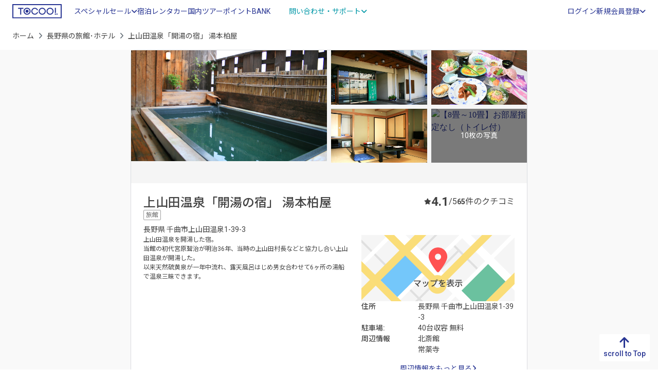

--- FILE ---
content_type: text/html; charset=UTF-8
request_url: https://www.tocoo.jp/detail/1029840?page=7
body_size: 21354
content:
<!DOCTYPE html>
<html lang="ja">
<head>
    <meta charset="utf-8">
  <link rel="preload" as="script" href="https://www.googletagmanager.com/gtm.js?id=GTM-MGQL7P">
<!-- Google Tag Manager -->
<script>(function(w,d,s,l,i){w[l]=w[l]||[];w[l].push({'gtm.start':
new Date().getTime(),event:'gtm.js'});var f=d.getElementsByTagName(s)[0],
j=d.createElement(s),dl=l!='dataLayer'?'&l='+l:'';j.async=true;j.src=
'https://www.googletagmanager.com/gtm.js?id='+i+dl;f.parentNode.insertBefore(j,f);
})(window,document,'script','dataLayer','GTM-MGQL7P');</script>
<!-- End Google Tag Manager -->
      <title>上山田温泉「開湯の宿」 湯本柏屋(長野県) - 宿泊予約は【トクー！】</title>
      <meta name="description" content="上山田温泉「開湯の宿」 湯本柏屋を格安/激安で予約するならトクー！ 上山田温泉を開湯した宿。 当館の初代宮原聟治が明治36年、当時の上山田村長などと協力し合い上山田温泉が開湯した。 以来天然硫黄泉が一年中流れ、露天風呂はじめ男女合わせて6ヶ…"/>  <meta name="keywords" content="上山田温泉「開湯の宿」 湯本柏屋,予約,空室確認,宿泊プラン,料金比較"/>  <link href="https://www.tocoo.jp/detail/1029840" rel="canonical"/>  <meta name="viewport" content="width=device-width, initial-scale=1, minimum-scale=1">
  <meta name="format-detection" content="telephone=no">
  <link rel="icon" href="/favicon.ico">
    <link rel="preconnect" href="https://fonts.googleapis.com">
  <link rel="preconnect" href="https://fonts.gstatic.com" crossorigin>
  <link href="https://fonts.googleapis.com/css2?family=Noto+Sans+JP:wght@300;400;500;700;900&family=Roboto:wght@300;400;500;700;900&display=swap" rel="stylesheet">
  
  <link rel="stylesheet" href="https://cdnjs.cloudflare.com/ajax/libs/font-awesome/6.2.0/css/all.min.css" integrity="sha512-xh6O/CkQoPOWDdYTDqeRdPCVd1SpvCA9XXcUnZS2FmJNp1coAFzvtCN9BmamE+4aHK8yyUHUSCcJHgXloTyT2A==" crossorigin="anonymous" referrerpolicy="no-referrer"/>  
	<link rel="stylesheet" href="/assets_s/css/common.css?20250703"/>
    <link rel="stylesheet" href="https://cdnjs.cloudflare.com/ajax/libs/jquery-date-range-picker/0.21.1/daterangepicker.min.css" integrity="sha512-nmvKZG8E3dANbZAsJXpdK6IqpfEXbPNbpe3M3Us1qTipq74IpTRShbpCf8lJFapB7e0MkDbNDKxLjS1VWt2vVg==" crossorigin="anonymous"/>  
	<link rel="stylesheet" href="https://cdnjs.cloudflare.com/ajax/libs/remodal/1.1.1/remodal.min.css"/>
	<link rel="stylesheet" href="https://cdnjs.cloudflare.com/ajax/libs/remodal/1.1.1/remodal-default-theme.min.css"/>
	<link rel="stylesheet" href="/member/css/modal.css?20250703"/>
	<link rel="stylesheet" href="/assets_s/css/detail.css?20250703"/>
    <script src="/assets_s/js/async.js" async="async"></script>  <script src="/assets_s/js/defer.js" defer="defer"></script>    
	<script src="https://cdnjs.cloudflare.com/ajax/libs/remodal/1.1.1/remodal.min.js" integrity="sha512-a/KwXZUMuN0N2aqT/nuvYp6mg1zKg8OfvovbIlh4ByLw+BJ4sDrJwQM/iSOd567gx+yS0pQixA4EnxBlHgrL6A==" crossorigin="anonymous" referrerpolicy="no-referrer" defer="defer"></script>
  
	<script src="https://maps.googleapis.com/maps/api/js?key=AIzaSyCgiHQdE4hVFUogUUHia8KW6tPW-bIfu_w" defer="defer"></script>
</head>

<body id="detail" ontouchstart="">
  <!-- Google Tag Manager (noscript) -->
<noscript><iframe src="https://www.googletagmanager.com/ns.html?id=GTM-MGQL7P"
height="0" width="0" style="display:none;visibility:hidden"></iframe></noscript>
<!-- End Google Tag Manager (noscript) -->

    <div id="root"></div>
  <div class="wrapper">
    
<header class="site-header_domestic">
  <div class="container-fluid">
    <div class="header-logo">
      <a href="/" id="logo"><img src="/assets_s/img/common/logo_primary.svg" alt="TOCOO!" loading="lazy"></a>
    </div>
    <div class="header-drawer-menu">
      <p class="menu-trigger"><span></span><span></span><span></span></p>
      <div class="drawer-inner">
        <div class="header-menu">
                    <ul class="header-global-navi">
            <li class="drawer-parent">
              <span class="text-link">スペシャルセール<i class="fa-solid fa-angle-down"></i></span>
              <div class="drawer-child">
                <a href="https://osusumeyado.tocoo.jp/ultra_tocoo/" class="new-content"><span>ウルトラトクー市</span></a>
                <a href="/chokuzen/?go_date=2026-01-19&district_group_id=2&adult_num=2&stay_num=1&room_num=1"><span>今日割・明日割</span></a>
                <a href="https://osusumeyado.tocoo.jp/specialsale/"><span>スペシャルプラン</span></a>
                <a href="/coupon/"><span>TIMESALE</span></a>
              </div>
            </li>
            <li class="tagged label-1 active"><a href="/" class="text-link"><span>宿泊</span></a></li>
            <li><a href="https://www2.tocoo.jp/jp/" class="text-link">レンタカー</a></li>
            <li><a href="/tour" class="text-link"><span>国内ツアー</span></a></li>
            <li><a href="/market" class="text-link"><span>ポイントBANK</span></a></li>
            <li class="drawer-parent">
              <span class="text-link variant">問い合わせ・サポート<i class="fa-solid fa-angle-down"></i></span>
              <div class="drawer-child">
                <a href="/faq" class=""><i class="fa-regular fa-circle-question"></i><span>よくある質問</span></a>                <a href="/inquiry" class=""><i class="fa-regular fa-comment-dots"></i><span>問い合わせ</span></a>                <a href="/inquiry/tel" class=""><i class="fa-solid fa-headset"></i><span>お電話でのご相談</span></a>                <a href="/note/newsFromTocoo" class=""><i class="fa-regular fa-newspaper"></i><span>お知らせ</span></a>              </div>
            </li>
          </ul>
                      <ul class="info-account">
              <li class="info-account-head">ログインまたは会員登録（有料）</li>
              <li><a href="/auth/input" class="text-link removeReleaseKariosaeEvent"><span>ログイン</span></a></li>
              <li class="drawer-parent">
                <span class="text-link">新規会員登録<i class="fa-solid fa-angle-down"></i></span>
                <div class="drawer-child account-unit">
                  <a href="/mem/input" class="btn_membership removeReleaseKariosaeEvent"><span>トクープライム会員登録</span><i class="far fa-edit"></i></a>                  <a href="/lp/corporate" class="btn_corporate"><span>法人会員登録</span><i class="fa-solid fa-circle-chevron-right"></i></a>                </div>
              </li>
            </ul>
                  </div>
      </div>
    </div>
  </div>
</header>

<div class="overlay"></div>

        





<div class="breadcrumb-wrap d-md-block">
  <div class="container-fluid">
    <nav aria-label="パンくずリスト">
      <ol class="breadcrumb pankuzu">
        <li class="breadcrumb-item"><a href="/">ホーム</a></li>
        <li class="breadcrumb-item"><a href="/prefecture/20">長野県の旅館･ホテル</a></li>
                <li class="breadcrumb-item active" aria-current="page">上山田温泉「開湯の宿」 湯本柏屋</li>
      </ol>
          </nav>
  </div>
</div>
<main class="detail-container">
  <article class="detail-contents-inner">
    <section class="detail-hotel-information">
      <div class="gallery-wrap">
        <div id="gallery" class="" itemscope itemtype="https://schema.org/ImageGallery">
          <div class="gallery-unit primary-image">
            <a href="//www.tocoo.jp/old_img/HotelImage/1029840/Sisetu_Touroku_Henkou/Kihon/resize/main_720.jpg" class="p-room-img" aria-hidden="false" data-pswp-width="" data-pswp-height="" target="_blank">
              <img src="//www.tocoo.jp/old_img/HotelImage/1029840/Sisetu_Touroku_Henkou/Kihon/resize/main_720.jpg" width="612" height="360" alt="" class="object-fit-img" loading="lazy" itemprop="image">
            </a>
          </div>
                      <div class="gallery-unit secondary-images" itemprop="associatedMedia" itemscope itemtype="https://schema.org/ImageObject">
                              <a href="//www.tocoo.jp/old_img/HotelImage/1029840/Sisetu_Touroku_Henkou/Kihon/resize/sub1_720.jpg" class="p-room-img" aria-hidden="false" data-pswp-width="" data-pswp-height="" target="_blank" itemprop="contentUrl">
                  <img src="//www.tocoo.jp/old_img/HotelImage/1029840/Sisetu_Touroku_Henkou/Kihon/resize/sub1_720.jpg" alt="千曲川の畔に戸倉上山田温泉街が立ち並びます" class="object-fit-img " width="302" height="176" loading="lazy" itemprop="image">
                                  </a>
                              <a href="//www.tocoo.jp/old_img/HotelImage/1029840/Sisetu_Touroku_Henkou/Kihon/resize/sub2_720.jpg" class="p-room-img" aria-hidden="false" data-pswp-width="" data-pswp-height="" target="_blank" itemprop="contentUrl">
                  <img src="//www.tocoo.jp/old_img/HotelImage/1029840/Sisetu_Touroku_Henkou/Kihon/resize/sub2_720.jpg" alt="季節毎に旬を活かした料理。朝ご飯もボリューム満点" class="object-fit-img " width="302" height="176" loading="lazy" itemprop="image">
                                  </a>
                              <a href="//www.tocoo.jp/old_img/HotelImage/1029840/Sisetu_Touroku_Henkou/Kihon/resize/sub3_720.jpg" class="p-room-img" aria-hidden="false" data-pswp-width="" data-pswp-height="" target="_blank" itemprop="contentUrl">
                  <img src="//www.tocoo.jp/old_img/HotelImage/1029840/Sisetu_Touroku_Henkou/Kihon/resize/sub3_720.jpg" alt="お部屋は和室8～10畳。温泉に入った後は大の字で" class="object-fit-img " width="302" height="176" loading="lazy" itemprop="image">
                                  </a>
                              <a href="https://www.tl-lincoln.net/accomodation/accomodation_image/W/W24730/00994716.jpg" class="p-room-img" aria-hidden="false" data-pswp-width="" data-pswp-height="" target="_blank" itemprop="contentUrl">
                  <img src="https://www.tl-lincoln.net/accomodation/accomodation_image/W/W24730/00994716.jpg" alt="【8畳～10畳】お部屋指定なし（トイレ付）" class="object-fit-img " width="302" height="176" loading="lazy" itemprop="image">
                                                          <div class="see-more-trigger">
                      <span>10枚の写真</span>
                    </div>
                                  </a>
                              <a href="https://www.tl-lincoln.net/accomodation/accomodation_image/W/W24730/00994718.jpg" class="p-room-img" aria-hidden="false" data-pswp-width="" data-pswp-height="" target="_blank" itemprop="contentUrl">
                  <img src="https://www.tl-lincoln.net/accomodation/accomodation_image/W/W24730/00994718.jpg" alt="【踏み込み6畳＋本間15畳】2間続きの和室" class="object-fit-img d-none" width="302" height="176" loading="lazy" itemprop="image">
                                  </a>
                              <a href="https://www.tl-lincoln.net/accomodation/accomodation_image/W/W24730/01000256.jpg" class="p-room-img" aria-hidden="false" data-pswp-width="" data-pswp-height="" target="_blank" itemprop="contentUrl">
                  <img src="https://www.tl-lincoln.net/accomodation/accomodation_image/W/W24730/01000256.jpg" alt="【12畳以上】ゆったり寛ぎの和室（バス・洗浄機能トイレ付）" class="object-fit-img d-none" width="302" height="176" loading="lazy" itemprop="image">
                                  </a>
                              <a href="https://www.tl-lincoln.net/accomodation/accomodation_image/W/W24730/00994715.jpg" class="p-room-img" aria-hidden="false" data-pswp-width="" data-pswp-height="" target="_blank" itemprop="contentUrl">
                  <img src="https://www.tl-lincoln.net/accomodation/accomodation_image/W/W24730/00994715.jpg" alt="【シングルベッド２つ】和室ツイン(禁煙）" class="object-fit-img d-none" width="302" height="176" loading="lazy" itemprop="image">
                                  </a>
                              <a href="//www.tocoo.jp/old_img/HotelImage/1029840/Sisetu_Touroku_Henkou/Yokuzyou/resize/bath20151126_144938_720.jpg" class="p-room-img" aria-hidden="false" data-pswp-width="" data-pswp-height="" target="_blank" itemprop="contentUrl">
                  <img src="//www.tocoo.jp/old_img/HotelImage/1029840/Sisetu_Touroku_Henkou/Yokuzyou/resize/bath20151126_144938_720.jpg" alt="展望露天風呂 " class="object-fit-img d-none" width="302" height="176" loading="lazy" itemprop="image">
                                  </a>
                              <a href="//www.tocoo.jp/old_img/HotelImage/1029840/Sisetu_Touroku_Henkou/Yokuzyou/resize/bath20170724_180709_720.jpg" class="p-room-img" aria-hidden="false" data-pswp-width="" data-pswp-height="" target="_blank" itemprop="contentUrl">
                  <img src="//www.tocoo.jp/old_img/HotelImage/1029840/Sisetu_Touroku_Henkou/Yokuzyou/resize/bath20170724_180709_720.jpg" alt="展望風呂（展望風呂の内湯） " class="object-fit-img d-none" width="302" height="176" loading="lazy" itemprop="image">
                                  </a>
                              <a href="//www.tocoo.jp/old_img/HotelImage/1029840/Sisetu_Touroku_Henkou/Yokuzyou/resize/bath20151126_145002_720.jpg" class="p-room-img" aria-hidden="false" data-pswp-width="" data-pswp-height="" target="_blank" itemprop="contentUrl">
                  <img src="//www.tocoo.jp/old_img/HotelImage/1029840/Sisetu_Touroku_Henkou/Yokuzyou/resize/bath20151126_145002_720.jpg" alt="冠着の湯（黒御影石） " class="object-fit-img d-none" width="302" height="176" loading="lazy" itemprop="image">
                                  </a>
                              <a href="//www.tocoo.jp/old_img/HotelImage/1029840/Sisetu_Touroku_Henkou/Yokuzyou/resize/bath20151126_145030_720.jpg" class="p-room-img" aria-hidden="false" data-pswp-width="" data-pswp-height="" target="_blank" itemprop="contentUrl">
                  <img src="//www.tocoo.jp/old_img/HotelImage/1029840/Sisetu_Touroku_Henkou/Yokuzyou/resize/bath20151126_145030_720.jpg" alt="冠着の湯（赤御影石） " class="object-fit-img d-none" width="302" height="176" loading="lazy" itemprop="image">
                                  </a>
                              <a href="//www.tocoo.jp/old_img/HotelImage/1029840/Sisetu_Touroku_Henkou/Restaurant/resize/restrant_20170721_075054_720.jpg" class="p-room-img" aria-hidden="false" data-pswp-width="" data-pswp-height="" target="_blank" itemprop="contentUrl">
                  <img src="//www.tocoo.jp/old_img/HotelImage/1029840/Sisetu_Touroku_Henkou/Restaurant/resize/restrant_20170721_075054_720.jpg" alt="夏の朱雀会席" class="object-fit-img d-none" width="302" height="176" loading="lazy" itemprop="image">
                                  </a>
                              <a href="//www.tocoo.jp/old_img/HotelImage/1029840/Sisetu_Touroku_Henkou/Restaurant/resize/restrant_20170721_075117_720.jpg" class="p-room-img" aria-hidden="false" data-pswp-width="" data-pswp-height="" target="_blank" itemprop="contentUrl">
                  <img src="//www.tocoo.jp/old_img/HotelImage/1029840/Sisetu_Touroku_Henkou/Restaurant/resize/restrant_20170721_075117_720.jpg" alt="夏の青竜会席" class="object-fit-img d-none" width="302" height="176" loading="lazy" itemprop="image">
                                  </a>
                              <a href="//www.tocoo.jp/old_img/HotelImage/1029840/Sisetu_Touroku_Henkou/Restaurant/resize/restrant_20170721_075135_720.jpg" class="p-room-img" aria-hidden="false" data-pswp-width="" data-pswp-height="" target="_blank" itemprop="contentUrl">
                  <img src="//www.tocoo.jp/old_img/HotelImage/1029840/Sisetu_Touroku_Henkou/Restaurant/resize/restrant_20170721_075135_720.jpg" alt="夏の竜神会席" class="object-fit-img d-none" width="302" height="176" loading="lazy" itemprop="image">
                                  </a>
                          </div>
                  </div>
        <div class="thumbslider d-none" itemscope itemtype="https://schema.org/ImageGallery">
          <div class="swiper" data-slider-gallery>
            <div class="swiper-wrapper">
              <div class="swiper-slide">
                <button type="button" data-slider-handle data-slider-index="0">
                  <img src="//www.tocoo.jp/old_img/HotelImage/1029840/Sisetu_Touroku_Henkou/Kihon/resize/main_720.jpg" alt="" class="object-fit-img" loading="lazy" itemprop="image">
                </button>
              </div>
                                                <div class="swiper-slide">
                    <button type="button" data-slider-handle data-slider-index="1">
                      <img src="//www.tocoo.jp/old_img/HotelImage/1029840/Sisetu_Touroku_Henkou/Kihon/resize/sub1_720.jpg" alt="" class="object-fit-img" loading="lazy">
                    </button>
                  </div>
                                  <div class="swiper-slide">
                    <button type="button" data-slider-handle data-slider-index="2">
                      <img src="//www.tocoo.jp/old_img/HotelImage/1029840/Sisetu_Touroku_Henkou/Kihon/resize/sub2_720.jpg" alt="" class="object-fit-img" loading="lazy">
                    </button>
                  </div>
                                  <div class="swiper-slide">
                    <button type="button" data-slider-handle data-slider-index="3">
                      <img src="//www.tocoo.jp/old_img/HotelImage/1029840/Sisetu_Touroku_Henkou/Kihon/resize/sub3_720.jpg" alt="" class="object-fit-img" loading="lazy">
                    </button>
                  </div>
                                  <div class="swiper-slide">
                    <button type="button" data-slider-handle data-slider-index="4">
                      <img src="https://www.tl-lincoln.net/accomodation/accomodation_image/W/W24730/00994716.jpg" alt="" class="object-fit-img" loading="lazy">
                    </button>
                  </div>
                                  <div class="swiper-slide">
                    <button type="button" data-slider-handle data-slider-index="5">
                      <img src="https://www.tl-lincoln.net/accomodation/accomodation_image/W/W24730/00994718.jpg" alt="" class="object-fit-img" loading="lazy">
                    </button>
                  </div>
                                  <div class="swiper-slide">
                    <button type="button" data-slider-handle data-slider-index="6">
                      <img src="https://www.tl-lincoln.net/accomodation/accomodation_image/W/W24730/01000256.jpg" alt="" class="object-fit-img" loading="lazy">
                    </button>
                  </div>
                                  <div class="swiper-slide">
                    <button type="button" data-slider-handle data-slider-index="7">
                      <img src="https://www.tl-lincoln.net/accomodation/accomodation_image/W/W24730/00994715.jpg" alt="" class="object-fit-img" loading="lazy">
                    </button>
                  </div>
                                  <div class="swiper-slide">
                    <button type="button" data-slider-handle data-slider-index="8">
                      <img src="//www.tocoo.jp/old_img/HotelImage/1029840/Sisetu_Touroku_Henkou/Yokuzyou/resize/bath20151126_144938_720.jpg" alt="" class="object-fit-img" loading="lazy">
                    </button>
                  </div>
                                  <div class="swiper-slide">
                    <button type="button" data-slider-handle data-slider-index="9">
                      <img src="//www.tocoo.jp/old_img/HotelImage/1029840/Sisetu_Touroku_Henkou/Yokuzyou/resize/bath20170724_180709_720.jpg" alt="" class="object-fit-img" loading="lazy">
                    </button>
                  </div>
                                  <div class="swiper-slide">
                    <button type="button" data-slider-handle data-slider-index="10">
                      <img src="//www.tocoo.jp/old_img/HotelImage/1029840/Sisetu_Touroku_Henkou/Yokuzyou/resize/bath20151126_145002_720.jpg" alt="" class="object-fit-img" loading="lazy">
                    </button>
                  </div>
                                  <div class="swiper-slide">
                    <button type="button" data-slider-handle data-slider-index="11">
                      <img src="//www.tocoo.jp/old_img/HotelImage/1029840/Sisetu_Touroku_Henkou/Yokuzyou/resize/bath20151126_145030_720.jpg" alt="" class="object-fit-img" loading="lazy">
                    </button>
                  </div>
                                  <div class="swiper-slide">
                    <button type="button" data-slider-handle data-slider-index="12">
                      <img src="//www.tocoo.jp/old_img/HotelImage/1029840/Sisetu_Touroku_Henkou/Restaurant/resize/restrant_20170721_075054_720.jpg" alt="" class="object-fit-img" loading="lazy">
                    </button>
                  </div>
                                  <div class="swiper-slide">
                    <button type="button" data-slider-handle data-slider-index="13">
                      <img src="//www.tocoo.jp/old_img/HotelImage/1029840/Sisetu_Touroku_Henkou/Restaurant/resize/restrant_20170721_075117_720.jpg" alt="" class="object-fit-img" loading="lazy">
                    </button>
                  </div>
                                  <div class="swiper-slide">
                    <button type="button" data-slider-handle data-slider-index="14">
                      <img src="//www.tocoo.jp/old_img/HotelImage/1029840/Sisetu_Touroku_Henkou/Restaurant/resize/restrant_20170721_075135_720.jpg" alt="" class="object-fit-img" loading="lazy">
                    </button>
                  </div>
                                          </div>
          </div>
        </div>
      </div>
      <div class="hotel_information" itemscope itemtype="https://schema.org/lodgingBusiness">
        <div class="info-main">
          <div class="description-unit">
            <div class="hotel-basic-info">
              <h1 class="hotel-name" itemprop="name">上山田温泉「開湯の宿」 湯本柏屋</h1>
              <div class="hotel_address">
                <div class="tag-group">
                  <span class="tag tag_hotel-type">旅館</span>
                                                    </div>
                <address itemprop="address">
                  <span></span>
                  <span>長野県</span>
                  <span>千曲市上山田温泉1-39-3</span>
                </address>
              </div>
            </div>
          </div>
                      <div class="evaluation-total">
  <div class="point-unit unit_review-score">
    <i class="fas fa-star"></i>
    <span class="review-score">4.1</span>/5
  </div>
  <div class="point-unit unit_review-count">
    <span class="review-count">65</span>件のクチコミ
  </div>
</div>
                  </div>
        <div class="lead-and-access">
          <div class="lead_text">
            <p itemprop="description">上山田温泉を開湯した宿。<br />
当館の初代宮原聟治が明治36年、当時の上山田村長などと協力し合い上山田温泉が開湯した。<br />
以来天然硫黄泉が一年中流れ、露天風呂はじめ男女合わせて6ヶ所の湯船で温泉三昧できます。</p>
          </div>

          <div class="access_info">
            <div class="access_info-unit-wrap map-unit-wrap">
                              <div class="map-trigger">
                  <a href="javascript:void(0);" id="viewGoogleMap" data-remodal-target="modalWrapMap" data-lat="36.4814949" data-lng="138.1421814" data-hotel-name="上山田温泉「開湯の宿」 湯本柏屋" itemprop="hasMap">
                    <img src="/assets_s/img/page/detail/img_map.svg" width="296" height="148" alt="MAP" class="object-fit-img" loading="lazy" itemprop="image">
                  </a>
                </div>
                            <div class="access_info-unit" itemprop="address" itemscope itemtype="https://schema.org/PostalAddress">
                <dl>
                  <dt>住所</dt>
                  <dd>
                    <address>
                                            <span itemprop="addressLocality">長野県</span>
                      <span itemprop="streetAddress">千曲市上山田温泉1-39-3</span>
                    </address>
                  </dd>
                </dl>
                                  <dl>
                    <dt>駐車場:</dt>
                    <dd>40台収容 無料</dd>
                  </dl>
                                                  <dl>
                    <dt>周辺情報</dt>
                    <dd>
                      <ul class="neighber-unit">
                                                                                                    <li>
                            <span>北斎館</span>
                                                      </li>
                                                                            <li>
                            <span>常薬寺</span>
                                                      </li>
                                                                        </ul>
                    </dd>
                  </dl>
                  <div class="neighborhood_detail">
                    <a href="javascript:void(0)" class="neighborhood_detail-trigger" data-remodal-target="modalWrapNeighborhood"><span>周辺情報をもっと見る<i class="fa-solid fa-angle-right"></i></span></a>
                    <div data-remodal-id="modalWrapNeighborhood" class="remodal" data-remodal-options="hashTracking:false">
                      <button data-remodal-action="close" class="remodal-close"></button>
                      <div class="modal-inner">
                        <h4>周辺情報</h4>
                        <div class="neighborhood-window">
                                                      <dl class="modal_list-unit">
                              <dt><span>北斎館</span></dt>
                                                                                                <dd><span>自ら画狂人と号した稀代の絵師。天地自然の諸相を描く究極の造形。画狂「北斎」の絵画世界。晩年の北斎が4年間を過ごした信州小布施（現・長野県上高井郡小布施町にある博物館。1976年（昭和51年）完成、2015年（平成27年）にリニューアルオープン。北斎の作品が多数展示されている。</span></dd>
                                                                                          </dl>
                                                      <dl class="modal_list-unit">
                              <dt><span>常薬寺</span></dt>
                                                                                                <dd><span>北向観音は、御本堂が北に向いている全国でも珍しい霊場で「厄除観音」として南向の長野の善光寺に詣うで、「未来往生」を、また北向の観世音に参詣し、「現世利益」を祈願しなければ「片方だけでは片詣り」になるとされています。 観音様が出現されました北向観音の本坊は、天台宗、金剛山、照明院常楽寺といい、本尊は「妙観察智弥陀如来」で、宝冠を頂いた珍しい阿弥陀如来像です。 </span></dd>
                                                                                          </dl>
                                                      <dl class="modal_list-unit">
                              <dt><span>善光寺</span></dt>
                                                                                                <dd><span>長野県長野市元善町にある無宗派の単立寺院で、住職は「大勧進貫主」と「大本願上人」の両名が務める。日本最古と伝わる一光三尊阿弥陀如来を本尊とし、善光寺聖の勧進や出開帳などによって、江戸時代末には、「一生に一度は善光寺詣り」と言われるようになった。今日では御開帳が行われる丑年と未年に、より多くの参拝者が訪れる。</span></dd>
                                                                                          </dl>
                                                  </div>
                      </div>
                    </div>
                  </div>
                              </div>
            </div>
          </div>
        </div>
      </div>
    </section>

    <section id="info-products" class="products-wrap">
      <h2 class="sec-ttl">客室・プラン</h2>
      

<div class="search_module-wrap">
  <div class="search_module-wrap--inner">
    <ul class="search_box-nav">
      <li class="tab-nav active" data-tab="tab-standard">日付で探す</li>
      <li class="tab-nav" data-tab="tab-chokuzen">直前割で探す</li>
    </ul>
    
    <div id="tab-standard" class="search_module-contents active">
      <form method="get" accept-charset="utf-8" class="search_form" id="form_standard" action="/detail/1029840?page=7&amp;go_date=2026-01-18&amp;go_soon=2&amp;stay_num=1&amp;room_num=1&amp;guest_num%5B0%5D%5Badult%5D=2&amp;guest_num%5B0%5D%5Bchild%5D=0&amp;guest_num%5B0%5D%5Bchild_age_str%5D=">                  <input type="hidden" name="prefecture_id" value="20"/>                          <div class="search_unit search_date">
          <div id="two-inputs" class="search_unit-input --calendar">
            <label class="parts_calendar">
              <input id="date-range200" type="text" name="go_date" value="2026-01-18" placeholder="チェックイン" autocomplete="off" readonly="">
            </label>
            <label class="parts_calendar">
              <input id="date-range201" type="text" value="" placeholder="チェックアウト" autocomplete="off" readonly="">
              <input id="p-input-calendar__checkoutvalue" type="hidden" name="stay_num" value="1">
            </label>
          </div>
          <div class="search_unit-input --user">
            <div class="toggle-unit-trigger" data-user="user-standard">
              <p class="room-number">
                <span id="search-total-room" class="search-total-room">1</span>
                <span>室</span>
              </p>
              <p class="user-number">
                <span>大人</span>
                <span id="search-total-adult" class="user-num">2</span>
                <span>名</span>
              </p>
              <p class="user-number">
                <span>子ども</span>
                <span id="search-total-child" class="user-num">0</span>
                <span>名</span>
              </p>
            </div>
            <div id="user-standard" class="toggle-unit-target">
              <div class="toggle-unit-content">
                <div id="search-total-roomcontainer" class="number-of-rooms" data-roomnum="1">
                  <input id="form-sub-room-value" type="hidden" name="room_num" value="1">
                  <input id="form-sub-room" type="hidden" class="p-form-people-itembox__num" data-calcnum="1" data-calc-type-room>
                                      <div class="room_element p-form-panel-people__wrapper ">
                      <div class="room-index">
                        <h3>客室 1</h3>
                        <div class="control-guest-room-counting">
                                                  </div>
                      </div>
                      <dl class="room_element--inner p-form-panel-people__item p-form-panel__item">
                        <dt>大人</dt>
                        <dd>
                          <div class="count-number">
                            <button id="form-sub-adult-0-minus" type="button" class="p-form-people-button__minus p-form-people-button__disable" data-calc-type="adult" data-calc-action="minus" data-calc-target="form-sub-adult-0" data-calc=""><i class="fa-sharp fa-solid fa-circle-minus"></i></button>
                            <span id="form-sub-adult-0" class="p-form-people-itembox__num" data-calcnum="2" data-calc-type-adult="">2</span>
                            <button id="form-sub-adult-0-plus" type="button" class="p-form-people-button__plus" data-calc-type="adult" data-calc-action="plus" data-calc-target="form-sub-adult-0" data-calc=""><i class="fa-sharp fa-solid fa-circle-plus"></i></button>
                            <input id="form-sub-adult-0-value" type="hidden" name="guest_num[0][adult]" value="2">
                          </div>
                        </dd>
                      </dl>
                      <dl class="room_element--inner p-form-panel-people__item p-form-panel__item">
                        <dt>子ども</dt>
                        <dd>
                          <div class="count-number">
                            <button id="form-sub-child-0-minus" type="button" class="p-form-people-button__minus p-form-people-button__disable" data-calc-type="child" data-calc-action="minus" data-calc-target="form-sub-child-0" data-calc=""><i class="fa-sharp fa-solid fa-circle-minus"></i></button>
                            <span id="form-sub-child-0" class="p-form-people-itembox__num" data-calcnum="0" data-calc-type-child="">0</span>
                            <button id="form-sub-child-0-plus" type="button" class="p-form-people-button__plus" data-calc-type="child" data-calc-action="plus" data-calc-target="form-sub-child-0" data-calc="">
                              <i class="fa-sharp fa-solid fa-circle-plus"></i>
                            </button>
                            <input id="form-sub-child-0-value" type="hidden" name="guest_num[0][child]" value="0">
                          </div>
                          <div class="input-child-age">
                                                                                        <dl class="age-element d-none">
                                <dt>子ども 1 の年齢</dt>
                                <dd>
                                  <select name="guest_num[0][child_age][0]">
                                                                          <option value="0"
                                                                              >
                                        0                                      </option>
                                                                          <option value="1"
                                                                              >
                                        1                                      </option>
                                                                          <option value="2"
                                                                              >
                                        2                                      </option>
                                                                          <option value="3"
                                                                              >
                                        3                                      </option>
                                                                          <option value="4"
                                                                              >
                                        4                                      </option>
                                                                          <option value="5"
                                                                              >
                                        5                                      </option>
                                                                          <option value="6"
                                                                              >
                                        6                                      </option>
                                                                          <option value="7"
                                                                              >
                                        7                                      </option>
                                                                          <option value="8"
                                                                              >
                                        8                                      </option>
                                                                          <option value="9"
                                                                              >
                                        9                                      </option>
                                                                          <option value="10"
                                                                              >
                                        10                                      </option>
                                                                          <option value="11"
                                                                              >
                                        11                                      </option>
                                                                          <option value="12"
                                                                              >
                                        12                                      </option>
                                                                          <option value="13"
                                                                              >
                                        13                                      </option>
                                                                          <option value="14"
                                                                              >
                                        14                                      </option>
                                                                          <option value="15"
                                                                              >
                                        15                                      </option>
                                                                          <option value="16"
                                                                              >
                                        16                                      </option>
                                                                          <option value="17"
                                                                              >
                                        17                                      </option>
                                                                      </select>
                                </dd>
                              </dl>
                                                                                        <dl class="age-element d-none">
                                <dt>子ども 2 の年齢</dt>
                                <dd>
                                  <select name="guest_num[0][child_age][1]">
                                                                          <option value="0"
                                                                              >
                                        0                                      </option>
                                                                          <option value="1"
                                                                              >
                                        1                                      </option>
                                                                          <option value="2"
                                                                              >
                                        2                                      </option>
                                                                          <option value="3"
                                                                              >
                                        3                                      </option>
                                                                          <option value="4"
                                                                              >
                                        4                                      </option>
                                                                          <option value="5"
                                                                              >
                                        5                                      </option>
                                                                          <option value="6"
                                                                              >
                                        6                                      </option>
                                                                          <option value="7"
                                                                              >
                                        7                                      </option>
                                                                          <option value="8"
                                                                              >
                                        8                                      </option>
                                                                          <option value="9"
                                                                              >
                                        9                                      </option>
                                                                          <option value="10"
                                                                              >
                                        10                                      </option>
                                                                          <option value="11"
                                                                              >
                                        11                                      </option>
                                                                          <option value="12"
                                                                              >
                                        12                                      </option>
                                                                          <option value="13"
                                                                              >
                                        13                                      </option>
                                                                          <option value="14"
                                                                              >
                                        14                                      </option>
                                                                          <option value="15"
                                                                              >
                                        15                                      </option>
                                                                          <option value="16"
                                                                              >
                                        16                                      </option>
                                                                          <option value="17"
                                                                              >
                                        17                                      </option>
                                                                      </select>
                                </dd>
                              </dl>
                                                                                        <dl class="age-element d-none">
                                <dt>子ども 3 の年齢</dt>
                                <dd>
                                  <select name="guest_num[0][child_age][2]">
                                                                          <option value="0"
                                                                              >
                                        0                                      </option>
                                                                          <option value="1"
                                                                              >
                                        1                                      </option>
                                                                          <option value="2"
                                                                              >
                                        2                                      </option>
                                                                          <option value="3"
                                                                              >
                                        3                                      </option>
                                                                          <option value="4"
                                                                              >
                                        4                                      </option>
                                                                          <option value="5"
                                                                              >
                                        5                                      </option>
                                                                          <option value="6"
                                                                              >
                                        6                                      </option>
                                                                          <option value="7"
                                                                              >
                                        7                                      </option>
                                                                          <option value="8"
                                                                              >
                                        8                                      </option>
                                                                          <option value="9"
                                                                              >
                                        9                                      </option>
                                                                          <option value="10"
                                                                              >
                                        10                                      </option>
                                                                          <option value="11"
                                                                              >
                                        11                                      </option>
                                                                          <option value="12"
                                                                              >
                                        12                                      </option>
                                                                          <option value="13"
                                                                              >
                                        13                                      </option>
                                                                          <option value="14"
                                                                              >
                                        14                                      </option>
                                                                          <option value="15"
                                                                              >
                                        15                                      </option>
                                                                          <option value="16"
                                                                              >
                                        16                                      </option>
                                                                          <option value="17"
                                                                              >
                                        17                                      </option>
                                                                      </select>
                                </dd>
                              </dl>
                                                                                        <dl class="age-element d-none">
                                <dt>子ども 4 の年齢</dt>
                                <dd>
                                  <select name="guest_num[0][child_age][3]">
                                                                          <option value="0"
                                                                              >
                                        0                                      </option>
                                                                          <option value="1"
                                                                              >
                                        1                                      </option>
                                                                          <option value="2"
                                                                              >
                                        2                                      </option>
                                                                          <option value="3"
                                                                              >
                                        3                                      </option>
                                                                          <option value="4"
                                                                              >
                                        4                                      </option>
                                                                          <option value="5"
                                                                              >
                                        5                                      </option>
                                                                          <option value="6"
                                                                              >
                                        6                                      </option>
                                                                          <option value="7"
                                                                              >
                                        7                                      </option>
                                                                          <option value="8"
                                                                              >
                                        8                                      </option>
                                                                          <option value="9"
                                                                              >
                                        9                                      </option>
                                                                          <option value="10"
                                                                              >
                                        10                                      </option>
                                                                          <option value="11"
                                                                              >
                                        11                                      </option>
                                                                          <option value="12"
                                                                              >
                                        12                                      </option>
                                                                          <option value="13"
                                                                              >
                                        13                                      </option>
                                                                          <option value="14"
                                                                              >
                                        14                                      </option>
                                                                          <option value="15"
                                                                              >
                                        15                                      </option>
                                                                          <option value="16"
                                                                              >
                                        16                                      </option>
                                                                          <option value="17"
                                                                              >
                                        17                                      </option>
                                                                      </select>
                                </dd>
                              </dl>
                                                                                        <dl class="age-element d-none">
                                <dt>子ども 5 の年齢</dt>
                                <dd>
                                  <select name="guest_num[0][child_age][4]">
                                                                          <option value="0"
                                                                              >
                                        0                                      </option>
                                                                          <option value="1"
                                                                              >
                                        1                                      </option>
                                                                          <option value="2"
                                                                              >
                                        2                                      </option>
                                                                          <option value="3"
                                                                              >
                                        3                                      </option>
                                                                          <option value="4"
                                                                              >
                                        4                                      </option>
                                                                          <option value="5"
                                                                              >
                                        5                                      </option>
                                                                          <option value="6"
                                                                              >
                                        6                                      </option>
                                                                          <option value="7"
                                                                              >
                                        7                                      </option>
                                                                          <option value="8"
                                                                              >
                                        8                                      </option>
                                                                          <option value="9"
                                                                              >
                                        9                                      </option>
                                                                          <option value="10"
                                                                              >
                                        10                                      </option>
                                                                          <option value="11"
                                                                              >
                                        11                                      </option>
                                                                          <option value="12"
                                                                              >
                                        12                                      </option>
                                                                          <option value="13"
                                                                              >
                                        13                                      </option>
                                                                          <option value="14"
                                                                              >
                                        14                                      </option>
                                                                          <option value="15"
                                                                              >
                                        15                                      </option>
                                                                          <option value="16"
                                                                              >
                                        16                                      </option>
                                                                          <option value="17"
                                                                              >
                                        17                                      </option>
                                                                      </select>
                                </dd>
                              </dl>
                                                                                        <dl class="age-element d-none">
                                <dt>子ども 6 の年齢</dt>
                                <dd>
                                  <select name="guest_num[0][child_age][5]">
                                                                          <option value="0"
                                                                              >
                                        0                                      </option>
                                                                          <option value="1"
                                                                              >
                                        1                                      </option>
                                                                          <option value="2"
                                                                              >
                                        2                                      </option>
                                                                          <option value="3"
                                                                              >
                                        3                                      </option>
                                                                          <option value="4"
                                                                              >
                                        4                                      </option>
                                                                          <option value="5"
                                                                              >
                                        5                                      </option>
                                                                          <option value="6"
                                                                              >
                                        6                                      </option>
                                                                          <option value="7"
                                                                              >
                                        7                                      </option>
                                                                          <option value="8"
                                                                              >
                                        8                                      </option>
                                                                          <option value="9"
                                                                              >
                                        9                                      </option>
                                                                          <option value="10"
                                                                              >
                                        10                                      </option>
                                                                          <option value="11"
                                                                              >
                                        11                                      </option>
                                                                          <option value="12"
                                                                              >
                                        12                                      </option>
                                                                          <option value="13"
                                                                              >
                                        13                                      </option>
                                                                          <option value="14"
                                                                              >
                                        14                                      </option>
                                                                          <option value="15"
                                                                              >
                                        15                                      </option>
                                                                          <option value="16"
                                                                              >
                                        16                                      </option>
                                                                          <option value="17"
                                                                              >
                                        17                                      </option>
                                                                      </select>
                                </dd>
                              </dl>
                                                                                        <dl class="age-element d-none">
                                <dt>子ども 7 の年齢</dt>
                                <dd>
                                  <select name="guest_num[0][child_age][6]">
                                                                          <option value="0"
                                                                              >
                                        0                                      </option>
                                                                          <option value="1"
                                                                              >
                                        1                                      </option>
                                                                          <option value="2"
                                                                              >
                                        2                                      </option>
                                                                          <option value="3"
                                                                              >
                                        3                                      </option>
                                                                          <option value="4"
                                                                              >
                                        4                                      </option>
                                                                          <option value="5"
                                                                              >
                                        5                                      </option>
                                                                          <option value="6"
                                                                              >
                                        6                                      </option>
                                                                          <option value="7"
                                                                              >
                                        7                                      </option>
                                                                          <option value="8"
                                                                              >
                                        8                                      </option>
                                                                          <option value="9"
                                                                              >
                                        9                                      </option>
                                                                          <option value="10"
                                                                              >
                                        10                                      </option>
                                                                          <option value="11"
                                                                              >
                                        11                                      </option>
                                                                          <option value="12"
                                                                              >
                                        12                                      </option>
                                                                          <option value="13"
                                                                              >
                                        13                                      </option>
                                                                          <option value="14"
                                                                              >
                                        14                                      </option>
                                                                          <option value="15"
                                                                              >
                                        15                                      </option>
                                                                          <option value="16"
                                                                              >
                                        16                                      </option>
                                                                          <option value="17"
                                                                              >
                                        17                                      </option>
                                                                      </select>
                                </dd>
                              </dl>
                                                                                        <dl class="age-element d-none">
                                <dt>子ども 8 の年齢</dt>
                                <dd>
                                  <select name="guest_num[0][child_age][7]">
                                                                          <option value="0"
                                                                              >
                                        0                                      </option>
                                                                          <option value="1"
                                                                              >
                                        1                                      </option>
                                                                          <option value="2"
                                                                              >
                                        2                                      </option>
                                                                          <option value="3"
                                                                              >
                                        3                                      </option>
                                                                          <option value="4"
                                                                              >
                                        4                                      </option>
                                                                          <option value="5"
                                                                              >
                                        5                                      </option>
                                                                          <option value="6"
                                                                              >
                                        6                                      </option>
                                                                          <option value="7"
                                                                              >
                                        7                                      </option>
                                                                          <option value="8"
                                                                              >
                                        8                                      </option>
                                                                          <option value="9"
                                                                              >
                                        9                                      </option>
                                                                          <option value="10"
                                                                              >
                                        10                                      </option>
                                                                          <option value="11"
                                                                              >
                                        11                                      </option>
                                                                          <option value="12"
                                                                              >
                                        12                                      </option>
                                                                          <option value="13"
                                                                              >
                                        13                                      </option>
                                                                          <option value="14"
                                                                              >
                                        14                                      </option>
                                                                          <option value="15"
                                                                              >
                                        15                                      </option>
                                                                          <option value="16"
                                                                              >
                                        16                                      </option>
                                                                          <option value="17"
                                                                              >
                                        17                                      </option>
                                                                      </select>
                                </dd>
                              </dl>
                                                                                        <dl class="age-element d-none">
                                <dt>子ども 9 の年齢</dt>
                                <dd>
                                  <select name="guest_num[0][child_age][8]">
                                                                          <option value="0"
                                                                              >
                                        0                                      </option>
                                                                          <option value="1"
                                                                              >
                                        1                                      </option>
                                                                          <option value="2"
                                                                              >
                                        2                                      </option>
                                                                          <option value="3"
                                                                              >
                                        3                                      </option>
                                                                          <option value="4"
                                                                              >
                                        4                                      </option>
                                                                          <option value="5"
                                                                              >
                                        5                                      </option>
                                                                          <option value="6"
                                                                              >
                                        6                                      </option>
                                                                          <option value="7"
                                                                              >
                                        7                                      </option>
                                                                          <option value="8"
                                                                              >
                                        8                                      </option>
                                                                          <option value="9"
                                                                              >
                                        9                                      </option>
                                                                          <option value="10"
                                                                              >
                                        10                                      </option>
                                                                          <option value="11"
                                                                              >
                                        11                                      </option>
                                                                          <option value="12"
                                                                              >
                                        12                                      </option>
                                                                          <option value="13"
                                                                              >
                                        13                                      </option>
                                                                          <option value="14"
                                                                              >
                                        14                                      </option>
                                                                          <option value="15"
                                                                              >
                                        15                                      </option>
                                                                          <option value="16"
                                                                              >
                                        16                                      </option>
                                                                          <option value="17"
                                                                              >
                                        17                                      </option>
                                                                      </select>
                                </dd>
                              </dl>
                                                                                        <dl class="age-element d-none">
                                <dt>子ども 10 の年齢</dt>
                                <dd>
                                  <select name="guest_num[0][child_age][9]">
                                                                          <option value="0"
                                                                              >
                                        0                                      </option>
                                                                          <option value="1"
                                                                              >
                                        1                                      </option>
                                                                          <option value="2"
                                                                              >
                                        2                                      </option>
                                                                          <option value="3"
                                                                              >
                                        3                                      </option>
                                                                          <option value="4"
                                                                              >
                                        4                                      </option>
                                                                          <option value="5"
                                                                              >
                                        5                                      </option>
                                                                          <option value="6"
                                                                              >
                                        6                                      </option>
                                                                          <option value="7"
                                                                              >
                                        7                                      </option>
                                                                          <option value="8"
                                                                              >
                                        8                                      </option>
                                                                          <option value="9"
                                                                              >
                                        9                                      </option>
                                                                          <option value="10"
                                                                              >
                                        10                                      </option>
                                                                          <option value="11"
                                                                              >
                                        11                                      </option>
                                                                          <option value="12"
                                                                              >
                                        12                                      </option>
                                                                          <option value="13"
                                                                              >
                                        13                                      </option>
                                                                          <option value="14"
                                                                              >
                                        14                                      </option>
                                                                          <option value="15"
                                                                              >
                                        15                                      </option>
                                                                          <option value="16"
                                                                              >
                                        16                                      </option>
                                                                          <option value="17"
                                                                              >
                                        17                                      </option>
                                                                      </select>
                                </dd>
                              </dl>
                                                        <span>お子さまの年齢を入力してください。</span>
                          </div>
                        </dd>
                      </dl>
                    </div>
                                      <div class="room_element p-form-panel-people__wrapper d-none">
                      <div class="room-index">
                        <h3>客室 2</h3>
                        <div class="control-guest-room-counting">
                                                      <button id="form-sub-room-minus" class="p-form-people-button__minus p-form-people-button__disable" data-calc-type="room" data-calc-action="minus" data-calc-target="form-sub-room" data-calc>客室を削除する<i class="fa-solid fa-xmark"></i></button>
                                                  </div>
                      </div>
                      <dl class="room_element--inner p-form-panel-people__item p-form-panel__item">
                        <dt>大人</dt>
                        <dd>
                          <div class="count-number">
                            <button id="form-sub-adult-1-minus" type="button" class="p-form-people-button__minus p-form-people-button__disable" data-calc-type="adult" data-calc-action="minus" data-calc-target="form-sub-adult-1" data-calc=""><i class="fa-sharp fa-solid fa-circle-minus"></i></button>
                            <span id="form-sub-adult-1" class="p-form-people-itembox__num" data-calcnum="2" data-calc-type-adult="">2</span>
                            <button id="form-sub-adult-1-plus" type="button" class="p-form-people-button__plus" data-calc-type="adult" data-calc-action="plus" data-calc-target="form-sub-adult-1" data-calc=""><i class="fa-sharp fa-solid fa-circle-plus"></i></button>
                            <input id="form-sub-adult-1-value" type="hidden" name="guest_num[1][adult]" value="2">
                          </div>
                        </dd>
                      </dl>
                      <dl class="room_element--inner p-form-panel-people__item p-form-panel__item">
                        <dt>子ども</dt>
                        <dd>
                          <div class="count-number">
                            <button id="form-sub-child-1-minus" type="button" class="p-form-people-button__minus p-form-people-button__disable" data-calc-type="child" data-calc-action="minus" data-calc-target="form-sub-child-1" data-calc=""><i class="fa-sharp fa-solid fa-circle-minus"></i></button>
                            <span id="form-sub-child-1" class="p-form-people-itembox__num" data-calcnum="0" data-calc-type-child="">0</span>
                            <button id="form-sub-child-1-plus" type="button" class="p-form-people-button__plus" data-calc-type="child" data-calc-action="plus" data-calc-target="form-sub-child-1" data-calc="">
                              <i class="fa-sharp fa-solid fa-circle-plus"></i>
                            </button>
                            <input id="form-sub-child-1-value" type="hidden" name="guest_num[1][child]" value="0">
                          </div>
                          <div class="input-child-age">
                                                                                        <dl class="age-element d-none">
                                <dt>子ども 1 の年齢</dt>
                                <dd>
                                  <select name="guest_num[1][child_age][0]">
                                                                          <option value="0"
                                                                              >
                                        0                                      </option>
                                                                          <option value="1"
                                                                              >
                                        1                                      </option>
                                                                          <option value="2"
                                                                              >
                                        2                                      </option>
                                                                          <option value="3"
                                                                              >
                                        3                                      </option>
                                                                          <option value="4"
                                                                              >
                                        4                                      </option>
                                                                          <option value="5"
                                                                              >
                                        5                                      </option>
                                                                          <option value="6"
                                                                              >
                                        6                                      </option>
                                                                          <option value="7"
                                                                              >
                                        7                                      </option>
                                                                          <option value="8"
                                                                              >
                                        8                                      </option>
                                                                          <option value="9"
                                                                              >
                                        9                                      </option>
                                                                          <option value="10"
                                                                              >
                                        10                                      </option>
                                                                          <option value="11"
                                                                              >
                                        11                                      </option>
                                                                          <option value="12"
                                                                              >
                                        12                                      </option>
                                                                          <option value="13"
                                                                              >
                                        13                                      </option>
                                                                          <option value="14"
                                                                              >
                                        14                                      </option>
                                                                          <option value="15"
                                                                              >
                                        15                                      </option>
                                                                          <option value="16"
                                                                              >
                                        16                                      </option>
                                                                          <option value="17"
                                                                              >
                                        17                                      </option>
                                                                      </select>
                                </dd>
                              </dl>
                                                                                        <dl class="age-element d-none">
                                <dt>子ども 2 の年齢</dt>
                                <dd>
                                  <select name="guest_num[1][child_age][1]">
                                                                          <option value="0"
                                                                              >
                                        0                                      </option>
                                                                          <option value="1"
                                                                              >
                                        1                                      </option>
                                                                          <option value="2"
                                                                              >
                                        2                                      </option>
                                                                          <option value="3"
                                                                              >
                                        3                                      </option>
                                                                          <option value="4"
                                                                              >
                                        4                                      </option>
                                                                          <option value="5"
                                                                              >
                                        5                                      </option>
                                                                          <option value="6"
                                                                              >
                                        6                                      </option>
                                                                          <option value="7"
                                                                              >
                                        7                                      </option>
                                                                          <option value="8"
                                                                              >
                                        8                                      </option>
                                                                          <option value="9"
                                                                              >
                                        9                                      </option>
                                                                          <option value="10"
                                                                              >
                                        10                                      </option>
                                                                          <option value="11"
                                                                              >
                                        11                                      </option>
                                                                          <option value="12"
                                                                              >
                                        12                                      </option>
                                                                          <option value="13"
                                                                              >
                                        13                                      </option>
                                                                          <option value="14"
                                                                              >
                                        14                                      </option>
                                                                          <option value="15"
                                                                              >
                                        15                                      </option>
                                                                          <option value="16"
                                                                              >
                                        16                                      </option>
                                                                          <option value="17"
                                                                              >
                                        17                                      </option>
                                                                      </select>
                                </dd>
                              </dl>
                                                                                        <dl class="age-element d-none">
                                <dt>子ども 3 の年齢</dt>
                                <dd>
                                  <select name="guest_num[1][child_age][2]">
                                                                          <option value="0"
                                                                              >
                                        0                                      </option>
                                                                          <option value="1"
                                                                              >
                                        1                                      </option>
                                                                          <option value="2"
                                                                              >
                                        2                                      </option>
                                                                          <option value="3"
                                                                              >
                                        3                                      </option>
                                                                          <option value="4"
                                                                              >
                                        4                                      </option>
                                                                          <option value="5"
                                                                              >
                                        5                                      </option>
                                                                          <option value="6"
                                                                              >
                                        6                                      </option>
                                                                          <option value="7"
                                                                              >
                                        7                                      </option>
                                                                          <option value="8"
                                                                              >
                                        8                                      </option>
                                                                          <option value="9"
                                                                              >
                                        9                                      </option>
                                                                          <option value="10"
                                                                              >
                                        10                                      </option>
                                                                          <option value="11"
                                                                              >
                                        11                                      </option>
                                                                          <option value="12"
                                                                              >
                                        12                                      </option>
                                                                          <option value="13"
                                                                              >
                                        13                                      </option>
                                                                          <option value="14"
                                                                              >
                                        14                                      </option>
                                                                          <option value="15"
                                                                              >
                                        15                                      </option>
                                                                          <option value="16"
                                                                              >
                                        16                                      </option>
                                                                          <option value="17"
                                                                              >
                                        17                                      </option>
                                                                      </select>
                                </dd>
                              </dl>
                                                                                        <dl class="age-element d-none">
                                <dt>子ども 4 の年齢</dt>
                                <dd>
                                  <select name="guest_num[1][child_age][3]">
                                                                          <option value="0"
                                                                              >
                                        0                                      </option>
                                                                          <option value="1"
                                                                              >
                                        1                                      </option>
                                                                          <option value="2"
                                                                              >
                                        2                                      </option>
                                                                          <option value="3"
                                                                              >
                                        3                                      </option>
                                                                          <option value="4"
                                                                              >
                                        4                                      </option>
                                                                          <option value="5"
                                                                              >
                                        5                                      </option>
                                                                          <option value="6"
                                                                              >
                                        6                                      </option>
                                                                          <option value="7"
                                                                              >
                                        7                                      </option>
                                                                          <option value="8"
                                                                              >
                                        8                                      </option>
                                                                          <option value="9"
                                                                              >
                                        9                                      </option>
                                                                          <option value="10"
                                                                              >
                                        10                                      </option>
                                                                          <option value="11"
                                                                              >
                                        11                                      </option>
                                                                          <option value="12"
                                                                              >
                                        12                                      </option>
                                                                          <option value="13"
                                                                              >
                                        13                                      </option>
                                                                          <option value="14"
                                                                              >
                                        14                                      </option>
                                                                          <option value="15"
                                                                              >
                                        15                                      </option>
                                                                          <option value="16"
                                                                              >
                                        16                                      </option>
                                                                          <option value="17"
                                                                              >
                                        17                                      </option>
                                                                      </select>
                                </dd>
                              </dl>
                                                                                        <dl class="age-element d-none">
                                <dt>子ども 5 の年齢</dt>
                                <dd>
                                  <select name="guest_num[1][child_age][4]">
                                                                          <option value="0"
                                                                              >
                                        0                                      </option>
                                                                          <option value="1"
                                                                              >
                                        1                                      </option>
                                                                          <option value="2"
                                                                              >
                                        2                                      </option>
                                                                          <option value="3"
                                                                              >
                                        3                                      </option>
                                                                          <option value="4"
                                                                              >
                                        4                                      </option>
                                                                          <option value="5"
                                                                              >
                                        5                                      </option>
                                                                          <option value="6"
                                                                              >
                                        6                                      </option>
                                                                          <option value="7"
                                                                              >
                                        7                                      </option>
                                                                          <option value="8"
                                                                              >
                                        8                                      </option>
                                                                          <option value="9"
                                                                              >
                                        9                                      </option>
                                                                          <option value="10"
                                                                              >
                                        10                                      </option>
                                                                          <option value="11"
                                                                              >
                                        11                                      </option>
                                                                          <option value="12"
                                                                              >
                                        12                                      </option>
                                                                          <option value="13"
                                                                              >
                                        13                                      </option>
                                                                          <option value="14"
                                                                              >
                                        14                                      </option>
                                                                          <option value="15"
                                                                              >
                                        15                                      </option>
                                                                          <option value="16"
                                                                              >
                                        16                                      </option>
                                                                          <option value="17"
                                                                              >
                                        17                                      </option>
                                                                      </select>
                                </dd>
                              </dl>
                                                                                        <dl class="age-element d-none">
                                <dt>子ども 6 の年齢</dt>
                                <dd>
                                  <select name="guest_num[1][child_age][5]">
                                                                          <option value="0"
                                                                              >
                                        0                                      </option>
                                                                          <option value="1"
                                                                              >
                                        1                                      </option>
                                                                          <option value="2"
                                                                              >
                                        2                                      </option>
                                                                          <option value="3"
                                                                              >
                                        3                                      </option>
                                                                          <option value="4"
                                                                              >
                                        4                                      </option>
                                                                          <option value="5"
                                                                              >
                                        5                                      </option>
                                                                          <option value="6"
                                                                              >
                                        6                                      </option>
                                                                          <option value="7"
                                                                              >
                                        7                                      </option>
                                                                          <option value="8"
                                                                              >
                                        8                                      </option>
                                                                          <option value="9"
                                                                              >
                                        9                                      </option>
                                                                          <option value="10"
                                                                              >
                                        10                                      </option>
                                                                          <option value="11"
                                                                              >
                                        11                                      </option>
                                                                          <option value="12"
                                                                              >
                                        12                                      </option>
                                                                          <option value="13"
                                                                              >
                                        13                                      </option>
                                                                          <option value="14"
                                                                              >
                                        14                                      </option>
                                                                          <option value="15"
                                                                              >
                                        15                                      </option>
                                                                          <option value="16"
                                                                              >
                                        16                                      </option>
                                                                          <option value="17"
                                                                              >
                                        17                                      </option>
                                                                      </select>
                                </dd>
                              </dl>
                                                                                        <dl class="age-element d-none">
                                <dt>子ども 7 の年齢</dt>
                                <dd>
                                  <select name="guest_num[1][child_age][6]">
                                                                          <option value="0"
                                                                              >
                                        0                                      </option>
                                                                          <option value="1"
                                                                              >
                                        1                                      </option>
                                                                          <option value="2"
                                                                              >
                                        2                                      </option>
                                                                          <option value="3"
                                                                              >
                                        3                                      </option>
                                                                          <option value="4"
                                                                              >
                                        4                                      </option>
                                                                          <option value="5"
                                                                              >
                                        5                                      </option>
                                                                          <option value="6"
                                                                              >
                                        6                                      </option>
                                                                          <option value="7"
                                                                              >
                                        7                                      </option>
                                                                          <option value="8"
                                                                              >
                                        8                                      </option>
                                                                          <option value="9"
                                                                              >
                                        9                                      </option>
                                                                          <option value="10"
                                                                              >
                                        10                                      </option>
                                                                          <option value="11"
                                                                              >
                                        11                                      </option>
                                                                          <option value="12"
                                                                              >
                                        12                                      </option>
                                                                          <option value="13"
                                                                              >
                                        13                                      </option>
                                                                          <option value="14"
                                                                              >
                                        14                                      </option>
                                                                          <option value="15"
                                                                              >
                                        15                                      </option>
                                                                          <option value="16"
                                                                              >
                                        16                                      </option>
                                                                          <option value="17"
                                                                              >
                                        17                                      </option>
                                                                      </select>
                                </dd>
                              </dl>
                                                                                        <dl class="age-element d-none">
                                <dt>子ども 8 の年齢</dt>
                                <dd>
                                  <select name="guest_num[1][child_age][7]">
                                                                          <option value="0"
                                                                              >
                                        0                                      </option>
                                                                          <option value="1"
                                                                              >
                                        1                                      </option>
                                                                          <option value="2"
                                                                              >
                                        2                                      </option>
                                                                          <option value="3"
                                                                              >
                                        3                                      </option>
                                                                          <option value="4"
                                                                              >
                                        4                                      </option>
                                                                          <option value="5"
                                                                              >
                                        5                                      </option>
                                                                          <option value="6"
                                                                              >
                                        6                                      </option>
                                                                          <option value="7"
                                                                              >
                                        7                                      </option>
                                                                          <option value="8"
                                                                              >
                                        8                                      </option>
                                                                          <option value="9"
                                                                              >
                                        9                                      </option>
                                                                          <option value="10"
                                                                              >
                                        10                                      </option>
                                                                          <option value="11"
                                                                              >
                                        11                                      </option>
                                                                          <option value="12"
                                                                              >
                                        12                                      </option>
                                                                          <option value="13"
                                                                              >
                                        13                                      </option>
                                                                          <option value="14"
                                                                              >
                                        14                                      </option>
                                                                          <option value="15"
                                                                              >
                                        15                                      </option>
                                                                          <option value="16"
                                                                              >
                                        16                                      </option>
                                                                          <option value="17"
                                                                              >
                                        17                                      </option>
                                                                      </select>
                                </dd>
                              </dl>
                                                                                        <dl class="age-element d-none">
                                <dt>子ども 9 の年齢</dt>
                                <dd>
                                  <select name="guest_num[1][child_age][8]">
                                                                          <option value="0"
                                                                              >
                                        0                                      </option>
                                                                          <option value="1"
                                                                              >
                                        1                                      </option>
                                                                          <option value="2"
                                                                              >
                                        2                                      </option>
                                                                          <option value="3"
                                                                              >
                                        3                                      </option>
                                                                          <option value="4"
                                                                              >
                                        4                                      </option>
                                                                          <option value="5"
                                                                              >
                                        5                                      </option>
                                                                          <option value="6"
                                                                              >
                                        6                                      </option>
                                                                          <option value="7"
                                                                              >
                                        7                                      </option>
                                                                          <option value="8"
                                                                              >
                                        8                                      </option>
                                                                          <option value="9"
                                                                              >
                                        9                                      </option>
                                                                          <option value="10"
                                                                              >
                                        10                                      </option>
                                                                          <option value="11"
                                                                              >
                                        11                                      </option>
                                                                          <option value="12"
                                                                              >
                                        12                                      </option>
                                                                          <option value="13"
                                                                              >
                                        13                                      </option>
                                                                          <option value="14"
                                                                              >
                                        14                                      </option>
                                                                          <option value="15"
                                                                              >
                                        15                                      </option>
                                                                          <option value="16"
                                                                              >
                                        16                                      </option>
                                                                          <option value="17"
                                                                              >
                                        17                                      </option>
                                                                      </select>
                                </dd>
                              </dl>
                                                                                        <dl class="age-element d-none">
                                <dt>子ども 10 の年齢</dt>
                                <dd>
                                  <select name="guest_num[1][child_age][9]">
                                                                          <option value="0"
                                                                              >
                                        0                                      </option>
                                                                          <option value="1"
                                                                              >
                                        1                                      </option>
                                                                          <option value="2"
                                                                              >
                                        2                                      </option>
                                                                          <option value="3"
                                                                              >
                                        3                                      </option>
                                                                          <option value="4"
                                                                              >
                                        4                                      </option>
                                                                          <option value="5"
                                                                              >
                                        5                                      </option>
                                                                          <option value="6"
                                                                              >
                                        6                                      </option>
                                                                          <option value="7"
                                                                              >
                                        7                                      </option>
                                                                          <option value="8"
                                                                              >
                                        8                                      </option>
                                                                          <option value="9"
                                                                              >
                                        9                                      </option>
                                                                          <option value="10"
                                                                              >
                                        10                                      </option>
                                                                          <option value="11"
                                                                              >
                                        11                                      </option>
                                                                          <option value="12"
                                                                              >
                                        12                                      </option>
                                                                          <option value="13"
                                                                              >
                                        13                                      </option>
                                                                          <option value="14"
                                                                              >
                                        14                                      </option>
                                                                          <option value="15"
                                                                              >
                                        15                                      </option>
                                                                          <option value="16"
                                                                              >
                                        16                                      </option>
                                                                          <option value="17"
                                                                              >
                                        17                                      </option>
                                                                      </select>
                                </dd>
                              </dl>
                                                        <span>お子さまの年齢を入力してください。</span>
                          </div>
                        </dd>
                      </dl>
                    </div>
                                      <div class="room_element p-form-panel-people__wrapper d-none">
                      <div class="room-index">
                        <h3>客室 3</h3>
                        <div class="control-guest-room-counting">
                                                      <button id="form-sub-room-minus" class="p-form-people-button__minus p-form-people-button__disable" data-calc-type="room" data-calc-action="minus" data-calc-target="form-sub-room" data-calc>客室を削除する<i class="fa-solid fa-xmark"></i></button>
                                                  </div>
                      </div>
                      <dl class="room_element--inner p-form-panel-people__item p-form-panel__item">
                        <dt>大人</dt>
                        <dd>
                          <div class="count-number">
                            <button id="form-sub-adult-2-minus" type="button" class="p-form-people-button__minus p-form-people-button__disable" data-calc-type="adult" data-calc-action="minus" data-calc-target="form-sub-adult-2" data-calc=""><i class="fa-sharp fa-solid fa-circle-minus"></i></button>
                            <span id="form-sub-adult-2" class="p-form-people-itembox__num" data-calcnum="2" data-calc-type-adult="">2</span>
                            <button id="form-sub-adult-2-plus" type="button" class="p-form-people-button__plus" data-calc-type="adult" data-calc-action="plus" data-calc-target="form-sub-adult-2" data-calc=""><i class="fa-sharp fa-solid fa-circle-plus"></i></button>
                            <input id="form-sub-adult-2-value" type="hidden" name="guest_num[2][adult]" value="2">
                          </div>
                        </dd>
                      </dl>
                      <dl class="room_element--inner p-form-panel-people__item p-form-panel__item">
                        <dt>子ども</dt>
                        <dd>
                          <div class="count-number">
                            <button id="form-sub-child-2-minus" type="button" class="p-form-people-button__minus p-form-people-button__disable" data-calc-type="child" data-calc-action="minus" data-calc-target="form-sub-child-2" data-calc=""><i class="fa-sharp fa-solid fa-circle-minus"></i></button>
                            <span id="form-sub-child-2" class="p-form-people-itembox__num" data-calcnum="0" data-calc-type-child="">0</span>
                            <button id="form-sub-child-2-plus" type="button" class="p-form-people-button__plus" data-calc-type="child" data-calc-action="plus" data-calc-target="form-sub-child-2" data-calc="">
                              <i class="fa-sharp fa-solid fa-circle-plus"></i>
                            </button>
                            <input id="form-sub-child-2-value" type="hidden" name="guest_num[2][child]" value="0">
                          </div>
                          <div class="input-child-age">
                                                                                        <dl class="age-element d-none">
                                <dt>子ども 1 の年齢</dt>
                                <dd>
                                  <select name="guest_num[2][child_age][0]">
                                                                          <option value="0"
                                                                              >
                                        0                                      </option>
                                                                          <option value="1"
                                                                              >
                                        1                                      </option>
                                                                          <option value="2"
                                                                              >
                                        2                                      </option>
                                                                          <option value="3"
                                                                              >
                                        3                                      </option>
                                                                          <option value="4"
                                                                              >
                                        4                                      </option>
                                                                          <option value="5"
                                                                              >
                                        5                                      </option>
                                                                          <option value="6"
                                                                              >
                                        6                                      </option>
                                                                          <option value="7"
                                                                              >
                                        7                                      </option>
                                                                          <option value="8"
                                                                              >
                                        8                                      </option>
                                                                          <option value="9"
                                                                              >
                                        9                                      </option>
                                                                          <option value="10"
                                                                              >
                                        10                                      </option>
                                                                          <option value="11"
                                                                              >
                                        11                                      </option>
                                                                          <option value="12"
                                                                              >
                                        12                                      </option>
                                                                          <option value="13"
                                                                              >
                                        13                                      </option>
                                                                          <option value="14"
                                                                              >
                                        14                                      </option>
                                                                          <option value="15"
                                                                              >
                                        15                                      </option>
                                                                          <option value="16"
                                                                              >
                                        16                                      </option>
                                                                          <option value="17"
                                                                              >
                                        17                                      </option>
                                                                      </select>
                                </dd>
                              </dl>
                                                                                        <dl class="age-element d-none">
                                <dt>子ども 2 の年齢</dt>
                                <dd>
                                  <select name="guest_num[2][child_age][1]">
                                                                          <option value="0"
                                                                              >
                                        0                                      </option>
                                                                          <option value="1"
                                                                              >
                                        1                                      </option>
                                                                          <option value="2"
                                                                              >
                                        2                                      </option>
                                                                          <option value="3"
                                                                              >
                                        3                                      </option>
                                                                          <option value="4"
                                                                              >
                                        4                                      </option>
                                                                          <option value="5"
                                                                              >
                                        5                                      </option>
                                                                          <option value="6"
                                                                              >
                                        6                                      </option>
                                                                          <option value="7"
                                                                              >
                                        7                                      </option>
                                                                          <option value="8"
                                                                              >
                                        8                                      </option>
                                                                          <option value="9"
                                                                              >
                                        9                                      </option>
                                                                          <option value="10"
                                                                              >
                                        10                                      </option>
                                                                          <option value="11"
                                                                              >
                                        11                                      </option>
                                                                          <option value="12"
                                                                              >
                                        12                                      </option>
                                                                          <option value="13"
                                                                              >
                                        13                                      </option>
                                                                          <option value="14"
                                                                              >
                                        14                                      </option>
                                                                          <option value="15"
                                                                              >
                                        15                                      </option>
                                                                          <option value="16"
                                                                              >
                                        16                                      </option>
                                                                          <option value="17"
                                                                              >
                                        17                                      </option>
                                                                      </select>
                                </dd>
                              </dl>
                                                                                        <dl class="age-element d-none">
                                <dt>子ども 3 の年齢</dt>
                                <dd>
                                  <select name="guest_num[2][child_age][2]">
                                                                          <option value="0"
                                                                              >
                                        0                                      </option>
                                                                          <option value="1"
                                                                              >
                                        1                                      </option>
                                                                          <option value="2"
                                                                              >
                                        2                                      </option>
                                                                          <option value="3"
                                                                              >
                                        3                                      </option>
                                                                          <option value="4"
                                                                              >
                                        4                                      </option>
                                                                          <option value="5"
                                                                              >
                                        5                                      </option>
                                                                          <option value="6"
                                                                              >
                                        6                                      </option>
                                                                          <option value="7"
                                                                              >
                                        7                                      </option>
                                                                          <option value="8"
                                                                              >
                                        8                                      </option>
                                                                          <option value="9"
                                                                              >
                                        9                                      </option>
                                                                          <option value="10"
                                                                              >
                                        10                                      </option>
                                                                          <option value="11"
                                                                              >
                                        11                                      </option>
                                                                          <option value="12"
                                                                              >
                                        12                                      </option>
                                                                          <option value="13"
                                                                              >
                                        13                                      </option>
                                                                          <option value="14"
                                                                              >
                                        14                                      </option>
                                                                          <option value="15"
                                                                              >
                                        15                                      </option>
                                                                          <option value="16"
                                                                              >
                                        16                                      </option>
                                                                          <option value="17"
                                                                              >
                                        17                                      </option>
                                                                      </select>
                                </dd>
                              </dl>
                                                                                        <dl class="age-element d-none">
                                <dt>子ども 4 の年齢</dt>
                                <dd>
                                  <select name="guest_num[2][child_age][3]">
                                                                          <option value="0"
                                                                              >
                                        0                                      </option>
                                                                          <option value="1"
                                                                              >
                                        1                                      </option>
                                                                          <option value="2"
                                                                              >
                                        2                                      </option>
                                                                          <option value="3"
                                                                              >
                                        3                                      </option>
                                                                          <option value="4"
                                                                              >
                                        4                                      </option>
                                                                          <option value="5"
                                                                              >
                                        5                                      </option>
                                                                          <option value="6"
                                                                              >
                                        6                                      </option>
                                                                          <option value="7"
                                                                              >
                                        7                                      </option>
                                                                          <option value="8"
                                                                              >
                                        8                                      </option>
                                                                          <option value="9"
                                                                              >
                                        9                                      </option>
                                                                          <option value="10"
                                                                              >
                                        10                                      </option>
                                                                          <option value="11"
                                                                              >
                                        11                                      </option>
                                                                          <option value="12"
                                                                              >
                                        12                                      </option>
                                                                          <option value="13"
                                                                              >
                                        13                                      </option>
                                                                          <option value="14"
                                                                              >
                                        14                                      </option>
                                                                          <option value="15"
                                                                              >
                                        15                                      </option>
                                                                          <option value="16"
                                                                              >
                                        16                                      </option>
                                                                          <option value="17"
                                                                              >
                                        17                                      </option>
                                                                      </select>
                                </dd>
                              </dl>
                                                                                        <dl class="age-element d-none">
                                <dt>子ども 5 の年齢</dt>
                                <dd>
                                  <select name="guest_num[2][child_age][4]">
                                                                          <option value="0"
                                                                              >
                                        0                                      </option>
                                                                          <option value="1"
                                                                              >
                                        1                                      </option>
                                                                          <option value="2"
                                                                              >
                                        2                                      </option>
                                                                          <option value="3"
                                                                              >
                                        3                                      </option>
                                                                          <option value="4"
                                                                              >
                                        4                                      </option>
                                                                          <option value="5"
                                                                              >
                                        5                                      </option>
                                                                          <option value="6"
                                                                              >
                                        6                                      </option>
                                                                          <option value="7"
                                                                              >
                                        7                                      </option>
                                                                          <option value="8"
                                                                              >
                                        8                                      </option>
                                                                          <option value="9"
                                                                              >
                                        9                                      </option>
                                                                          <option value="10"
                                                                              >
                                        10                                      </option>
                                                                          <option value="11"
                                                                              >
                                        11                                      </option>
                                                                          <option value="12"
                                                                              >
                                        12                                      </option>
                                                                          <option value="13"
                                                                              >
                                        13                                      </option>
                                                                          <option value="14"
                                                                              >
                                        14                                      </option>
                                                                          <option value="15"
                                                                              >
                                        15                                      </option>
                                                                          <option value="16"
                                                                              >
                                        16                                      </option>
                                                                          <option value="17"
                                                                              >
                                        17                                      </option>
                                                                      </select>
                                </dd>
                              </dl>
                                                                                        <dl class="age-element d-none">
                                <dt>子ども 6 の年齢</dt>
                                <dd>
                                  <select name="guest_num[2][child_age][5]">
                                                                          <option value="0"
                                                                              >
                                        0                                      </option>
                                                                          <option value="1"
                                                                              >
                                        1                                      </option>
                                                                          <option value="2"
                                                                              >
                                        2                                      </option>
                                                                          <option value="3"
                                                                              >
                                        3                                      </option>
                                                                          <option value="4"
                                                                              >
                                        4                                      </option>
                                                                          <option value="5"
                                                                              >
                                        5                                      </option>
                                                                          <option value="6"
                                                                              >
                                        6                                      </option>
                                                                          <option value="7"
                                                                              >
                                        7                                      </option>
                                                                          <option value="8"
                                                                              >
                                        8                                      </option>
                                                                          <option value="9"
                                                                              >
                                        9                                      </option>
                                                                          <option value="10"
                                                                              >
                                        10                                      </option>
                                                                          <option value="11"
                                                                              >
                                        11                                      </option>
                                                                          <option value="12"
                                                                              >
                                        12                                      </option>
                                                                          <option value="13"
                                                                              >
                                        13                                      </option>
                                                                          <option value="14"
                                                                              >
                                        14                                      </option>
                                                                          <option value="15"
                                                                              >
                                        15                                      </option>
                                                                          <option value="16"
                                                                              >
                                        16                                      </option>
                                                                          <option value="17"
                                                                              >
                                        17                                      </option>
                                                                      </select>
                                </dd>
                              </dl>
                                                                                        <dl class="age-element d-none">
                                <dt>子ども 7 の年齢</dt>
                                <dd>
                                  <select name="guest_num[2][child_age][6]">
                                                                          <option value="0"
                                                                              >
                                        0                                      </option>
                                                                          <option value="1"
                                                                              >
                                        1                                      </option>
                                                                          <option value="2"
                                                                              >
                                        2                                      </option>
                                                                          <option value="3"
                                                                              >
                                        3                                      </option>
                                                                          <option value="4"
                                                                              >
                                        4                                      </option>
                                                                          <option value="5"
                                                                              >
                                        5                                      </option>
                                                                          <option value="6"
                                                                              >
                                        6                                      </option>
                                                                          <option value="7"
                                                                              >
                                        7                                      </option>
                                                                          <option value="8"
                                                                              >
                                        8                                      </option>
                                                                          <option value="9"
                                                                              >
                                        9                                      </option>
                                                                          <option value="10"
                                                                              >
                                        10                                      </option>
                                                                          <option value="11"
                                                                              >
                                        11                                      </option>
                                                                          <option value="12"
                                                                              >
                                        12                                      </option>
                                                                          <option value="13"
                                                                              >
                                        13                                      </option>
                                                                          <option value="14"
                                                                              >
                                        14                                      </option>
                                                                          <option value="15"
                                                                              >
                                        15                                      </option>
                                                                          <option value="16"
                                                                              >
                                        16                                      </option>
                                                                          <option value="17"
                                                                              >
                                        17                                      </option>
                                                                      </select>
                                </dd>
                              </dl>
                                                                                        <dl class="age-element d-none">
                                <dt>子ども 8 の年齢</dt>
                                <dd>
                                  <select name="guest_num[2][child_age][7]">
                                                                          <option value="0"
                                                                              >
                                        0                                      </option>
                                                                          <option value="1"
                                                                              >
                                        1                                      </option>
                                                                          <option value="2"
                                                                              >
                                        2                                      </option>
                                                                          <option value="3"
                                                                              >
                                        3                                      </option>
                                                                          <option value="4"
                                                                              >
                                        4                                      </option>
                                                                          <option value="5"
                                                                              >
                                        5                                      </option>
                                                                          <option value="6"
                                                                              >
                                        6                                      </option>
                                                                          <option value="7"
                                                                              >
                                        7                                      </option>
                                                                          <option value="8"
                                                                              >
                                        8                                      </option>
                                                                          <option value="9"
                                                                              >
                                        9                                      </option>
                                                                          <option value="10"
                                                                              >
                                        10                                      </option>
                                                                          <option value="11"
                                                                              >
                                        11                                      </option>
                                                                          <option value="12"
                                                                              >
                                        12                                      </option>
                                                                          <option value="13"
                                                                              >
                                        13                                      </option>
                                                                          <option value="14"
                                                                              >
                                        14                                      </option>
                                                                          <option value="15"
                                                                              >
                                        15                                      </option>
                                                                          <option value="16"
                                                                              >
                                        16                                      </option>
                                                                          <option value="17"
                                                                              >
                                        17                                      </option>
                                                                      </select>
                                </dd>
                              </dl>
                                                                                        <dl class="age-element d-none">
                                <dt>子ども 9 の年齢</dt>
                                <dd>
                                  <select name="guest_num[2][child_age][8]">
                                                                          <option value="0"
                                                                              >
                                        0                                      </option>
                                                                          <option value="1"
                                                                              >
                                        1                                      </option>
                                                                          <option value="2"
                                                                              >
                                        2                                      </option>
                                                                          <option value="3"
                                                                              >
                                        3                                      </option>
                                                                          <option value="4"
                                                                              >
                                        4                                      </option>
                                                                          <option value="5"
                                                                              >
                                        5                                      </option>
                                                                          <option value="6"
                                                                              >
                                        6                                      </option>
                                                                          <option value="7"
                                                                              >
                                        7                                      </option>
                                                                          <option value="8"
                                                                              >
                                        8                                      </option>
                                                                          <option value="9"
                                                                              >
                                        9                                      </option>
                                                                          <option value="10"
                                                                              >
                                        10                                      </option>
                                                                          <option value="11"
                                                                              >
                                        11                                      </option>
                                                                          <option value="12"
                                                                              >
                                        12                                      </option>
                                                                          <option value="13"
                                                                              >
                                        13                                      </option>
                                                                          <option value="14"
                                                                              >
                                        14                                      </option>
                                                                          <option value="15"
                                                                              >
                                        15                                      </option>
                                                                          <option value="16"
                                                                              >
                                        16                                      </option>
                                                                          <option value="17"
                                                                              >
                                        17                                      </option>
                                                                      </select>
                                </dd>
                              </dl>
                                                                                        <dl class="age-element d-none">
                                <dt>子ども 10 の年齢</dt>
                                <dd>
                                  <select name="guest_num[2][child_age][9]">
                                                                          <option value="0"
                                                                              >
                                        0                                      </option>
                                                                          <option value="1"
                                                                              >
                                        1                                      </option>
                                                                          <option value="2"
                                                                              >
                                        2                                      </option>
                                                                          <option value="3"
                                                                              >
                                        3                                      </option>
                                                                          <option value="4"
                                                                              >
                                        4                                      </option>
                                                                          <option value="5"
                                                                              >
                                        5                                      </option>
                                                                          <option value="6"
                                                                              >
                                        6                                      </option>
                                                                          <option value="7"
                                                                              >
                                        7                                      </option>
                                                                          <option value="8"
                                                                              >
                                        8                                      </option>
                                                                          <option value="9"
                                                                              >
                                        9                                      </option>
                                                                          <option value="10"
                                                                              >
                                        10                                      </option>
                                                                          <option value="11"
                                                                              >
                                        11                                      </option>
                                                                          <option value="12"
                                                                              >
                                        12                                      </option>
                                                                          <option value="13"
                                                                              >
                                        13                                      </option>
                                                                          <option value="14"
                                                                              >
                                        14                                      </option>
                                                                          <option value="15"
                                                                              >
                                        15                                      </option>
                                                                          <option value="16"
                                                                              >
                                        16                                      </option>
                                                                          <option value="17"
                                                                              >
                                        17                                      </option>
                                                                      </select>
                                </dd>
                              </dl>
                                                        <span>お子さまの年齢を入力してください。</span>
                          </div>
                        </dd>
                      </dl>
                    </div>
                                      <div class="room_element p-form-panel-people__wrapper d-none">
                      <div class="room-index">
                        <h3>客室 4</h3>
                        <div class="control-guest-room-counting">
                                                      <button id="form-sub-room-minus" class="p-form-people-button__minus p-form-people-button__disable" data-calc-type="room" data-calc-action="minus" data-calc-target="form-sub-room" data-calc>客室を削除する<i class="fa-solid fa-xmark"></i></button>
                                                  </div>
                      </div>
                      <dl class="room_element--inner p-form-panel-people__item p-form-panel__item">
                        <dt>大人</dt>
                        <dd>
                          <div class="count-number">
                            <button id="form-sub-adult-3-minus" type="button" class="p-form-people-button__minus p-form-people-button__disable" data-calc-type="adult" data-calc-action="minus" data-calc-target="form-sub-adult-3" data-calc=""><i class="fa-sharp fa-solid fa-circle-minus"></i></button>
                            <span id="form-sub-adult-3" class="p-form-people-itembox__num" data-calcnum="2" data-calc-type-adult="">2</span>
                            <button id="form-sub-adult-3-plus" type="button" class="p-form-people-button__plus" data-calc-type="adult" data-calc-action="plus" data-calc-target="form-sub-adult-3" data-calc=""><i class="fa-sharp fa-solid fa-circle-plus"></i></button>
                            <input id="form-sub-adult-3-value" type="hidden" name="guest_num[3][adult]" value="2">
                          </div>
                        </dd>
                      </dl>
                      <dl class="room_element--inner p-form-panel-people__item p-form-panel__item">
                        <dt>子ども</dt>
                        <dd>
                          <div class="count-number">
                            <button id="form-sub-child-3-minus" type="button" class="p-form-people-button__minus p-form-people-button__disable" data-calc-type="child" data-calc-action="minus" data-calc-target="form-sub-child-3" data-calc=""><i class="fa-sharp fa-solid fa-circle-minus"></i></button>
                            <span id="form-sub-child-3" class="p-form-people-itembox__num" data-calcnum="0" data-calc-type-child="">0</span>
                            <button id="form-sub-child-3-plus" type="button" class="p-form-people-button__plus" data-calc-type="child" data-calc-action="plus" data-calc-target="form-sub-child-3" data-calc="">
                              <i class="fa-sharp fa-solid fa-circle-plus"></i>
                            </button>
                            <input id="form-sub-child-3-value" type="hidden" name="guest_num[3][child]" value="0">
                          </div>
                          <div class="input-child-age">
                                                                                        <dl class="age-element d-none">
                                <dt>子ども 1 の年齢</dt>
                                <dd>
                                  <select name="guest_num[3][child_age][0]">
                                                                          <option value="0"
                                                                              >
                                        0                                      </option>
                                                                          <option value="1"
                                                                              >
                                        1                                      </option>
                                                                          <option value="2"
                                                                              >
                                        2                                      </option>
                                                                          <option value="3"
                                                                              >
                                        3                                      </option>
                                                                          <option value="4"
                                                                              >
                                        4                                      </option>
                                                                          <option value="5"
                                                                              >
                                        5                                      </option>
                                                                          <option value="6"
                                                                              >
                                        6                                      </option>
                                                                          <option value="7"
                                                                              >
                                        7                                      </option>
                                                                          <option value="8"
                                                                              >
                                        8                                      </option>
                                                                          <option value="9"
                                                                              >
                                        9                                      </option>
                                                                          <option value="10"
                                                                              >
                                        10                                      </option>
                                                                          <option value="11"
                                                                              >
                                        11                                      </option>
                                                                          <option value="12"
                                                                              >
                                        12                                      </option>
                                                                          <option value="13"
                                                                              >
                                        13                                      </option>
                                                                          <option value="14"
                                                                              >
                                        14                                      </option>
                                                                          <option value="15"
                                                                              >
                                        15                                      </option>
                                                                          <option value="16"
                                                                              >
                                        16                                      </option>
                                                                          <option value="17"
                                                                              >
                                        17                                      </option>
                                                                      </select>
                                </dd>
                              </dl>
                                                                                        <dl class="age-element d-none">
                                <dt>子ども 2 の年齢</dt>
                                <dd>
                                  <select name="guest_num[3][child_age][1]">
                                                                          <option value="0"
                                                                              >
                                        0                                      </option>
                                                                          <option value="1"
                                                                              >
                                        1                                      </option>
                                                                          <option value="2"
                                                                              >
                                        2                                      </option>
                                                                          <option value="3"
                                                                              >
                                        3                                      </option>
                                                                          <option value="4"
                                                                              >
                                        4                                      </option>
                                                                          <option value="5"
                                                                              >
                                        5                                      </option>
                                                                          <option value="6"
                                                                              >
                                        6                                      </option>
                                                                          <option value="7"
                                                                              >
                                        7                                      </option>
                                                                          <option value="8"
                                                                              >
                                        8                                      </option>
                                                                          <option value="9"
                                                                              >
                                        9                                      </option>
                                                                          <option value="10"
                                                                              >
                                        10                                      </option>
                                                                          <option value="11"
                                                                              >
                                        11                                      </option>
                                                                          <option value="12"
                                                                              >
                                        12                                      </option>
                                                                          <option value="13"
                                                                              >
                                        13                                      </option>
                                                                          <option value="14"
                                                                              >
                                        14                                      </option>
                                                                          <option value="15"
                                                                              >
                                        15                                      </option>
                                                                          <option value="16"
                                                                              >
                                        16                                      </option>
                                                                          <option value="17"
                                                                              >
                                        17                                      </option>
                                                                      </select>
                                </dd>
                              </dl>
                                                                                        <dl class="age-element d-none">
                                <dt>子ども 3 の年齢</dt>
                                <dd>
                                  <select name="guest_num[3][child_age][2]">
                                                                          <option value="0"
                                                                              >
                                        0                                      </option>
                                                                          <option value="1"
                                                                              >
                                        1                                      </option>
                                                                          <option value="2"
                                                                              >
                                        2                                      </option>
                                                                          <option value="3"
                                                                              >
                                        3                                      </option>
                                                                          <option value="4"
                                                                              >
                                        4                                      </option>
                                                                          <option value="5"
                                                                              >
                                        5                                      </option>
                                                                          <option value="6"
                                                                              >
                                        6                                      </option>
                                                                          <option value="7"
                                                                              >
                                        7                                      </option>
                                                                          <option value="8"
                                                                              >
                                        8                                      </option>
                                                                          <option value="9"
                                                                              >
                                        9                                      </option>
                                                                          <option value="10"
                                                                              >
                                        10                                      </option>
                                                                          <option value="11"
                                                                              >
                                        11                                      </option>
                                                                          <option value="12"
                                                                              >
                                        12                                      </option>
                                                                          <option value="13"
                                                                              >
                                        13                                      </option>
                                                                          <option value="14"
                                                                              >
                                        14                                      </option>
                                                                          <option value="15"
                                                                              >
                                        15                                      </option>
                                                                          <option value="16"
                                                                              >
                                        16                                      </option>
                                                                          <option value="17"
                                                                              >
                                        17                                      </option>
                                                                      </select>
                                </dd>
                              </dl>
                                                                                        <dl class="age-element d-none">
                                <dt>子ども 4 の年齢</dt>
                                <dd>
                                  <select name="guest_num[3][child_age][3]">
                                                                          <option value="0"
                                                                              >
                                        0                                      </option>
                                                                          <option value="1"
                                                                              >
                                        1                                      </option>
                                                                          <option value="2"
                                                                              >
                                        2                                      </option>
                                                                          <option value="3"
                                                                              >
                                        3                                      </option>
                                                                          <option value="4"
                                                                              >
                                        4                                      </option>
                                                                          <option value="5"
                                                                              >
                                        5                                      </option>
                                                                          <option value="6"
                                                                              >
                                        6                                      </option>
                                                                          <option value="7"
                                                                              >
                                        7                                      </option>
                                                                          <option value="8"
                                                                              >
                                        8                                      </option>
                                                                          <option value="9"
                                                                              >
                                        9                                      </option>
                                                                          <option value="10"
                                                                              >
                                        10                                      </option>
                                                                          <option value="11"
                                                                              >
                                        11                                      </option>
                                                                          <option value="12"
                                                                              >
                                        12                                      </option>
                                                                          <option value="13"
                                                                              >
                                        13                                      </option>
                                                                          <option value="14"
                                                                              >
                                        14                                      </option>
                                                                          <option value="15"
                                                                              >
                                        15                                      </option>
                                                                          <option value="16"
                                                                              >
                                        16                                      </option>
                                                                          <option value="17"
                                                                              >
                                        17                                      </option>
                                                                      </select>
                                </dd>
                              </dl>
                                                                                        <dl class="age-element d-none">
                                <dt>子ども 5 の年齢</dt>
                                <dd>
                                  <select name="guest_num[3][child_age][4]">
                                                                          <option value="0"
                                                                              >
                                        0                                      </option>
                                                                          <option value="1"
                                                                              >
                                        1                                      </option>
                                                                          <option value="2"
                                                                              >
                                        2                                      </option>
                                                                          <option value="3"
                                                                              >
                                        3                                      </option>
                                                                          <option value="4"
                                                                              >
                                        4                                      </option>
                                                                          <option value="5"
                                                                              >
                                        5                                      </option>
                                                                          <option value="6"
                                                                              >
                                        6                                      </option>
                                                                          <option value="7"
                                                                              >
                                        7                                      </option>
                                                                          <option value="8"
                                                                              >
                                        8                                      </option>
                                                                          <option value="9"
                                                                              >
                                        9                                      </option>
                                                                          <option value="10"
                                                                              >
                                        10                                      </option>
                                                                          <option value="11"
                                                                              >
                                        11                                      </option>
                                                                          <option value="12"
                                                                              >
                                        12                                      </option>
                                                                          <option value="13"
                                                                              >
                                        13                                      </option>
                                                                          <option value="14"
                                                                              >
                                        14                                      </option>
                                                                          <option value="15"
                                                                              >
                                        15                                      </option>
                                                                          <option value="16"
                                                                              >
                                        16                                      </option>
                                                                          <option value="17"
                                                                              >
                                        17                                      </option>
                                                                      </select>
                                </dd>
                              </dl>
                                                                                        <dl class="age-element d-none">
                                <dt>子ども 6 の年齢</dt>
                                <dd>
                                  <select name="guest_num[3][child_age][5]">
                                                                          <option value="0"
                                                                              >
                                        0                                      </option>
                                                                          <option value="1"
                                                                              >
                                        1                                      </option>
                                                                          <option value="2"
                                                                              >
                                        2                                      </option>
                                                                          <option value="3"
                                                                              >
                                        3                                      </option>
                                                                          <option value="4"
                                                                              >
                                        4                                      </option>
                                                                          <option value="5"
                                                                              >
                                        5                                      </option>
                                                                          <option value="6"
                                                                              >
                                        6                                      </option>
                                                                          <option value="7"
                                                                              >
                                        7                                      </option>
                                                                          <option value="8"
                                                                              >
                                        8                                      </option>
                                                                          <option value="9"
                                                                              >
                                        9                                      </option>
                                                                          <option value="10"
                                                                              >
                                        10                                      </option>
                                                                          <option value="11"
                                                                              >
                                        11                                      </option>
                                                                          <option value="12"
                                                                              >
                                        12                                      </option>
                                                                          <option value="13"
                                                                              >
                                        13                                      </option>
                                                                          <option value="14"
                                                                              >
                                        14                                      </option>
                                                                          <option value="15"
                                                                              >
                                        15                                      </option>
                                                                          <option value="16"
                                                                              >
                                        16                                      </option>
                                                                          <option value="17"
                                                                              >
                                        17                                      </option>
                                                                      </select>
                                </dd>
                              </dl>
                                                                                        <dl class="age-element d-none">
                                <dt>子ども 7 の年齢</dt>
                                <dd>
                                  <select name="guest_num[3][child_age][6]">
                                                                          <option value="0"
                                                                              >
                                        0                                      </option>
                                                                          <option value="1"
                                                                              >
                                        1                                      </option>
                                                                          <option value="2"
                                                                              >
                                        2                                      </option>
                                                                          <option value="3"
                                                                              >
                                        3                                      </option>
                                                                          <option value="4"
                                                                              >
                                        4                                      </option>
                                                                          <option value="5"
                                                                              >
                                        5                                      </option>
                                                                          <option value="6"
                                                                              >
                                        6                                      </option>
                                                                          <option value="7"
                                                                              >
                                        7                                      </option>
                                                                          <option value="8"
                                                                              >
                                        8                                      </option>
                                                                          <option value="9"
                                                                              >
                                        9                                      </option>
                                                                          <option value="10"
                                                                              >
                                        10                                      </option>
                                                                          <option value="11"
                                                                              >
                                        11                                      </option>
                                                                          <option value="12"
                                                                              >
                                        12                                      </option>
                                                                          <option value="13"
                                                                              >
                                        13                                      </option>
                                                                          <option value="14"
                                                                              >
                                        14                                      </option>
                                                                          <option value="15"
                                                                              >
                                        15                                      </option>
                                                                          <option value="16"
                                                                              >
                                        16                                      </option>
                                                                          <option value="17"
                                                                              >
                                        17                                      </option>
                                                                      </select>
                                </dd>
                              </dl>
                                                                                        <dl class="age-element d-none">
                                <dt>子ども 8 の年齢</dt>
                                <dd>
                                  <select name="guest_num[3][child_age][7]">
                                                                          <option value="0"
                                                                              >
                                        0                                      </option>
                                                                          <option value="1"
                                                                              >
                                        1                                      </option>
                                                                          <option value="2"
                                                                              >
                                        2                                      </option>
                                                                          <option value="3"
                                                                              >
                                        3                                      </option>
                                                                          <option value="4"
                                                                              >
                                        4                                      </option>
                                                                          <option value="5"
                                                                              >
                                        5                                      </option>
                                                                          <option value="6"
                                                                              >
                                        6                                      </option>
                                                                          <option value="7"
                                                                              >
                                        7                                      </option>
                                                                          <option value="8"
                                                                              >
                                        8                                      </option>
                                                                          <option value="9"
                                                                              >
                                        9                                      </option>
                                                                          <option value="10"
                                                                              >
                                        10                                      </option>
                                                                          <option value="11"
                                                                              >
                                        11                                      </option>
                                                                          <option value="12"
                                                                              >
                                        12                                      </option>
                                                                          <option value="13"
                                                                              >
                                        13                                      </option>
                                                                          <option value="14"
                                                                              >
                                        14                                      </option>
                                                                          <option value="15"
                                                                              >
                                        15                                      </option>
                                                                          <option value="16"
                                                                              >
                                        16                                      </option>
                                                                          <option value="17"
                                                                              >
                                        17                                      </option>
                                                                      </select>
                                </dd>
                              </dl>
                                                                                        <dl class="age-element d-none">
                                <dt>子ども 9 の年齢</dt>
                                <dd>
                                  <select name="guest_num[3][child_age][8]">
                                                                          <option value="0"
                                                                              >
                                        0                                      </option>
                                                                          <option value="1"
                                                                              >
                                        1                                      </option>
                                                                          <option value="2"
                                                                              >
                                        2                                      </option>
                                                                          <option value="3"
                                                                              >
                                        3                                      </option>
                                                                          <option value="4"
                                                                              >
                                        4                                      </option>
                                                                          <option value="5"
                                                                              >
                                        5                                      </option>
                                                                          <option value="6"
                                                                              >
                                        6                                      </option>
                                                                          <option value="7"
                                                                              >
                                        7                                      </option>
                                                                          <option value="8"
                                                                              >
                                        8                                      </option>
                                                                          <option value="9"
                                                                              >
                                        9                                      </option>
                                                                          <option value="10"
                                                                              >
                                        10                                      </option>
                                                                          <option value="11"
                                                                              >
                                        11                                      </option>
                                                                          <option value="12"
                                                                              >
                                        12                                      </option>
                                                                          <option value="13"
                                                                              >
                                        13                                      </option>
                                                                          <option value="14"
                                                                              >
                                        14                                      </option>
                                                                          <option value="15"
                                                                              >
                                        15                                      </option>
                                                                          <option value="16"
                                                                              >
                                        16                                      </option>
                                                                          <option value="17"
                                                                              >
                                        17                                      </option>
                                                                      </select>
                                </dd>
                              </dl>
                                                                                        <dl class="age-element d-none">
                                <dt>子ども 10 の年齢</dt>
                                <dd>
                                  <select name="guest_num[3][child_age][9]">
                                                                          <option value="0"
                                                                              >
                                        0                                      </option>
                                                                          <option value="1"
                                                                              >
                                        1                                      </option>
                                                                          <option value="2"
                                                                              >
                                        2                                      </option>
                                                                          <option value="3"
                                                                              >
                                        3                                      </option>
                                                                          <option value="4"
                                                                              >
                                        4                                      </option>
                                                                          <option value="5"
                                                                              >
                                        5                                      </option>
                                                                          <option value="6"
                                                                              >
                                        6                                      </option>
                                                                          <option value="7"
                                                                              >
                                        7                                      </option>
                                                                          <option value="8"
                                                                              >
                                        8                                      </option>
                                                                          <option value="9"
                                                                              >
                                        9                                      </option>
                                                                          <option value="10"
                                                                              >
                                        10                                      </option>
                                                                          <option value="11"
                                                                              >
                                        11                                      </option>
                                                                          <option value="12"
                                                                              >
                                        12                                      </option>
                                                                          <option value="13"
                                                                              >
                                        13                                      </option>
                                                                          <option value="14"
                                                                              >
                                        14                                      </option>
                                                                          <option value="15"
                                                                              >
                                        15                                      </option>
                                                                          <option value="16"
                                                                              >
                                        16                                      </option>
                                                                          <option value="17"
                                                                              >
                                        17                                      </option>
                                                                      </select>
                                </dd>
                              </dl>
                                                        <span>お子さまの年齢を入力してください。</span>
                          </div>
                        </dd>
                      </dl>
                    </div>
                                  </div>
                <div class="control-guest-room-counting">
                  <button class="form-sub-room-plus" data-calc-type="room" data-calc-action="plus" data-calc-target="form-sub-room" data-calc>客室を追加する<i class="fa-solid fa-plus"></i></button>
                </div>
                <div class="close-drawer">
                  <span>OK</span>
                </div>
              </div>
            </div>
          </div>
        </div>
        <div class="form-btn-wrap">
          <button type="submit" class="button-default btn-primary" id="innSearch"><i class="fas fa-search"></i><span>検索</span></button>        </div>
        <input type="hidden" name="mode" value=""/>      </form>    </div>
  </div>
</div>

<div id="searchbox_sp" class="searchbox_sp d-lg-none sp-contents">
  <div class="search_conditions-wrap">
    <div class="search_conditions">
      <ul class="search_conditions--inner">
                  <li class="text-truncate">上山田温泉「開湯の宿」 湯本柏屋</li>
              </ul>
      <ul class="search_conditions--inner">
                <li class="user-wrap">
          <i class="fa-solid fa-user"></i>
          <span class="room">1室</span>
          <span class="people">2名</span>
        </li>
      </ul>
    </div>

    <div class="btn-wrap">
      <button type="button" id="drawer-toggle-top" class="button-default btn-primary"><i class="fas fa-search"></i><span>再検索</span></button>
    </div>
  </div>
</div>

      <div class="room-information" itemscope itemtype="https://schema.org/OfferCatalog">
                          <div class="flex_basic no-plan-message">
            <span class="flex_basic"><a href="#" class="scroll-to-top">客室・プラン情報を見るには、まず日付を選択してください。</a></span>
          </div>
                      </div>
    </section>

    <section id="guestroom_spec">
      <h2>ポリシー・重要事項</h2>
      <div class="matters-of-weight">
                          <dl>
            <dt class="ttl">客室数</dt>
            <dd><span itemprop="numberOfRooms">24</span>室</dd>
          </dl>
                          <dl>
            <dt class="ttl">最大宿泊人数</dt>
            <dd><span>124</span>人</dd>
          </dl>
                <dl>
          <dt class="ttl">築年/改築年</dt>
          <dd>
            <span itemprop="yearBuilt">1966年</span>
            /
            <span>1994年</span>
          </dd>
        </dl>
        <dl>
          <dt class="ttl">チェックイン/チェックアウト</dt>
          <dd class="multi-line">
                                          <span>チェックイン：15時00分</span>
                                            <span>チェックアウト：10時00分</span>
                                    </dd>
        </dl>
                  <dl>
            <dt class="ttl">送迎</dt>
            <dd><span>戸倉駅 事前にご連絡下さい</span></dd>
          </dl>
                                      <dl>
              <dt>一般情報</dt>
              <dd><span>※お支払いは現金のみとなります。<br />
※ご到着が予定時刻または18:00を過ぎるときは、ご連絡下さいませ。<br />
※露天風呂に関して、天然掛け流し温泉のため冬季はぬるくなる場合がございます。また、休止する場合もございます。</span></dd>
            </dl>
                                <dl>
              <dt>補足・注意事項</dt>
              <dd><span>■ペット同伴不可<br />
■飲食物持ち込み不可<br />
■幼児食・子供食有り<br />
■夕食最終時間20時まで</span></dd>
            </dl>
                                  </div>
    </section>
          <section class="user-review-wrap">
        <h2>レビュー・クチコミ</h2>
        <div class="user_review-inner">
          <div class="hotel-scores">
            <div class="evaluation-total">
  <div class="point-unit unit_review-score">
    <i class="fas fa-star"></i>
    <span class="review-score">4.1</span>/5
  </div>
  <div class="point-unit unit_review-count">
    <span class="review-count">65</span>件のクチコミ
  </div>
</div>
            <div class="evaluation-each-part">
              <dl>
                <dt>客室</dt>
                <dd>3.9<span>/5</span></dd>
              </dl>
              <dl>
                <dt>対応</dt>
                <dd>4.4<span>/5</span></dd>
              </dl>
              <dl>
                <dt>眺望</dt>
                <dd>3.1<span>/5</span></dd>
              </dl>
              <dl>
                <dt>環境</dt>
                <dd>3.6<span>/5</span></dd>
              </dl>
              <dl>
                <dt>食事</dt>
                <dd>4.0<span>/5</span></dd>
              </dl>
              <dl>
                <dt>風呂</dt>
                <dd>4.2<span>/5</span></dd>
              </dl>
            </div>
          </div>
          <div class="user-review">
            <iframe class="review-iframe" loading="lazy" src="/detail/reviews-content/1029840"></iframe>
          </div>
        </div>
      </section>
              <section class="facility-information">
        <h2>施設・設備情報</h2>
        <div id="facility-list">
          <ul class="facility-list">
                          <li>宴会場                          <li>会議室                          <li>売店                          <li>自動販売機                          <li>ゲームコーナー                          <li>マッサージ                          <li>宅配便                          <li>喫茶店                                      <li class="list-heading">入湯税</li>
              <li>大人 150円</li>
              <li>子供 0円</li>
              <li>乳児 0円</li>
                                      <li class="list-heading">温泉の泉質</li>
              <li>硫黄泉</li>
                                      <li class="list-heading">温泉の効能</li>
              <li>糖尿病<li>慢性婦人病<li>一般的適応症</li>
                                      <li class="list-heading">アメニティ</li>
              <li>タオル<li>バスタオル<li>カミソリ<li>石鹸<li>リンス<li>シャンプー</li>
                      </ul>
        </div>
      </section>
    
    <section class="hotel-prefectures nearby-contents">
  <h2>近くの都道府県の旅館・ホテル</h2>
  <ul class="nearby_nav-list">
          <li>
        <a href="/prefecture/15">新潟県</a>      </li>
          <li>
        <a href="/prefecture/19">山梨県</a>      </li>
          <li>
        <a href="/prefecture/16">富山県</a>      </li>
          <li>
        <a href="/prefecture/17">石川県</a>      </li>
          <li>
        <a href="/prefecture/18">福井県</a>      </li>
      </ul>
</section>
    <section class="hotel-look-for nearby-contents">
            <dl class="look-for-box">
        <dt class="ctg-1">
          <i class="fas fa-map-marker-alt"></i>          <span>近くの地域の旅館･ホテル</span>
        </dt>
        <dd>
          <ul class="nearby_nav-list">
                          <li>
                <a href="/spot/138" data-spot-id="138">松本</a>              </li>
                          <li>
                <a href="/spot/139" data-spot-id="139">乗鞍高原</a>              </li>
                          <li>
                <a href="/spot/140" data-spot-id="140">美ヶ原高原</a>              </li>
                          <li>
                <a href="/spot/141" data-spot-id="141">飯田</a>              </li>
                          <li>
                <a href="/spot/142" data-spot-id="142">茅野</a>              </li>
                          <li>
                <a href="/spot/143" data-spot-id="143">車山高原</a>              </li>
                          <li>
                <a href="/spot/144" data-spot-id="144">女神湖</a>              </li>
                          <li>
                <a href="/spot/146" data-spot-id="146">白樺湖</a>              </li>
                          <li>
                <a href="/spot/147" data-spot-id="147">姫木平</a>              </li>
                          <li>
                <a href="/spot/148" data-spot-id="148">富士見高原</a>              </li>
                          <li>
                <a href="/spot/149" data-spot-id="149">霧ケ峰高原</a>              </li>
                          <li>
                <a href="/spot/153" data-spot-id="153">北志賀</a>              </li>
                          <li>
                <a href="/spot/154" data-spot-id="154">北志賀高原　</a>              </li>
                          <li>
                <a href="/spot/155" data-spot-id="155">夜間瀬</a>              </li>
                          <li>
                <a href="/spot/156" data-spot-id="156">秋山郷</a>              </li>
                          <li>
                <a href="/spot/157" data-spot-id="157">軽井沢</a>              </li>
                          <li>
                <a href="/spot/158" data-spot-id="158">菅平</a>              </li>
                          <li>
                <a href="/spot/159" data-spot-id="159">長野市</a>              </li>
                          <li>
                <a href="/spot/160" data-spot-id="160">中軽井沢</a>              </li>
                          <li>
                <a href="/spot/161" data-spot-id="161">白馬村</a>              </li>
                          <li>
                <a href="/spot/163" data-spot-id="163">白馬落倉</a>              </li>
                          <li>
                <a href="/spot/164" data-spot-id="164">白馬和田野の森</a>              </li>
                          <li>
                <a href="/spot/165" data-spot-id="165">白馬五竜</a>              </li>
                          <li>
                <a href="/spot/166" data-spot-id="166">白馬神城</a>              </li>
                          <li>
                <a href="/spot/167" data-spot-id="167">白馬岩岳</a>              </li>
                          <li>
                <a href="/spot/168" data-spot-id="168">白馬栂池高原</a>              </li>
                          <li>
                <a href="/spot/169" data-spot-id="169">戸隠</a>              </li>
                          <li>
                <a href="/spot/170" data-spot-id="170">戸隠高原</a>              </li>
                          <li>
                <a href="/spot/171" data-spot-id="171">黒姫</a>              </li>
                          <li>
                <a href="/spot/172" data-spot-id="172">斑尾</a>              </li>
                          <li>
                <a href="/spot/173" data-spot-id="173">飯綱高原</a>              </li>
                          <li>
                <a href="/spot/174" data-spot-id="174">野尻湖</a>              </li>
                          <li>
                <a href="/spot/175" data-spot-id="175">秋山郷入口</a>              </li>
                      </ul>
        </dd>
      </dl>
                <dl class="look-for-box">
        <dt class="ctg-2">
          <i class="fas fa-subway"></i>          <span>路線・駅周辺の旅館･ホテル</span>
        </dt>
        <dd>
          <ul class="nearby_nav-list">
                          <li>
                <a href="/spot/486" data-spot-id="486">西松本駅</a>              </li>
                          <li>
                <a href="/spot/487" data-spot-id="487">渚駅</a>              </li>
                          <li>
                <a href="/spot/488" data-spot-id="488">信濃荒井駅</a>              </li>
                          <li>
                <a href="/spot/489" data-spot-id="489">松本駅</a>              </li>
                          <li>
                <a href="/spot/490" data-spot-id="490">信濃追分駅</a>              </li>
                          <li>
                <a href="/spot/491" data-spot-id="491">軽井沢駅</a>              </li>
                          <li>
                <a href="/spot/492" data-spot-id="492">中軽井沢駅</a>              </li>
                          <li>
                <a href="/spot/493" data-spot-id="493">別所温泉駅</a>              </li>
                          <li>
                <a href="/spot/494" data-spot-id="494">八木沢駅</a>              </li>
                          <li>
                <a href="/spot/496" data-spot-id="496">戸倉駅</a>              </li>
                          <li>
                <a href="/spot/497" data-spot-id="497">南神城駅</a>              </li>
                          <li>
                <a href="/spot/498" data-spot-id="498">神城駅</a>              </li>
                          <li>
                <a href="/spot/499" data-spot-id="499">飯森駅</a>              </li>
                          <li>
                <a href="/spot/500" data-spot-id="500">白馬駅</a>              </li>
                          <li>
                <a href="/spot/501" data-spot-id="501">信濃森上駅</a>              </li>
                          <li>
                <a href="/spot/502" data-spot-id="502">志賀高原 山の駅</a>              </li>
                          <li>
                <a href="/spot/506" data-spot-id="506">白馬大池駅</a>              </li>
                          <li>
                <a href="/spot/507" data-spot-id="507">湯田中駅</a>              </li>
                          <li>
                <a href="/spot/508" data-spot-id="508">栂池高原駅</a>              </li>
                          <li>
                <a href="/spot/509" data-spot-id="509">上条駅</a>              </li>
                          <li>
                <a href="/spot/510" data-spot-id="510">しらかば駅</a>              </li>
                          <li>
                <a href="/spot/511" data-spot-id="511">夜間瀬駅</a>              </li>
                          <li>
                <a href="/spot/512" data-spot-id="512">信濃竹原駅</a>              </li>
                          <li>
                <a href="/spot/513" data-spot-id="513">千国駅</a>              </li>
                          <li>
                <a href="/spot/515" data-spot-id="515">戸狩野沢温泉駅</a>              </li>
                      </ul>
        </dd>
      </dl>
                <dl class="look-for-box">
        <dt class="ctg-3">
          <i class="fas fa-torii-gate"></i>          <span>観光スポット周辺の旅館･ホテル</span>
        </dt>
        <dd>
          <ul class="nearby_nav-list">
                          <li>
                <a href="/spot/757" data-spot-id="757">おぼろ月夜の館「斑山文庫」</a>              </li>
                          <li>
                <a href="/spot/758" data-spot-id="758">サニアパーク菅平</a>              </li>
                          <li>
                <a href="/spot/759" data-spot-id="759">にしざわ 貯金箱かん</a>              </li>
                          <li>
                <a href="/spot/760" data-spot-id="760">一ノ瀬園地</a>              </li>
                          <li>
                <a href="/spot/761" data-spot-id="761">一茶、井泉水記念館</a>              </li>
                          <li>
                <a href="/spot/762" data-spot-id="762">旧開智学校</a>              </li>
                          <li>
                <a href="/spot/763" data-spot-id="763">軽井沢・プリンスショッピングプラザ</a>              </li>
                          <li>
                <a href="/spot/764" data-spot-id="764">御泉水自然園</a>              </li>
                          <li>
                <a href="/spot/765" data-spot-id="765">高源院</a>              </li>
                          <li>
                <a href="/spot/766" data-spot-id="766">松本市資料館・博物館鈴木鎮一記念館</a>              </li>
                          <li>
                <a href="/spot/767" data-spot-id="767">松本市時計博物館</a>              </li>
                          <li>
                <a href="/spot/768" data-spot-id="768">松本城</a>              </li>
                          <li>
                <a href="/spot/769" data-spot-id="769">松本民芸館</a>              </li>
                          <li>
                <a href="/spot/770" data-spot-id="770">信州大学自然教育園</a>              </li>
                          <li>
                <a href="/spot/771" data-spot-id="771">菅平高原自然館</a>              </li>
                          <li>
                <a href="/spot/772" data-spot-id="772">千曲市城山史跡公園</a>              </li>
                          <li>
                <a href="/spot/773" data-spot-id="773">地獄谷野猿公苑</a>              </li>
                          <li>
                <a href="/spot/774" data-spot-id="774">日本スキー博物館</a>              </li>
                          <li>
                <a href="/spot/775" data-spot-id="775">白馬山麓植物園</a>              </li>
                          <li>
                <a href="/spot/776" data-spot-id="776">民俗資料館豪雪の館</a>              </li>
                          <li>
                <a href="/spot/777" data-spot-id="777">木戸池</a>              </li>
                      </ul>
        </dd>
      </dl>
                <dl class="look-for-box">
        <dt class="ctg-4">
          <i class="fas fa-bath"></i>          <span>温泉地周辺の旅館･ホテル</span>
        </dt>
        <dd>
          <ul class="nearby_nav-list">
                          <li>
                <a href="/spot/145" data-spot-id="145">上諏訪温泉</a>              </li>
                          <li>
                <a href="/spot/150" data-spot-id="150">蓼科温泉</a>              </li>
                          <li>
                <a href="/spot/151" data-spot-id="151">山ノ内町</a>              </li>
                          <li>
                <a href="/spot/152" data-spot-id="152">志賀高原温泉</a>              </li>
                          <li>
                <a href="/spot/162" data-spot-id="162">白馬八方</a>              </li>
                          <li>
                <a href="/spot/176" data-spot-id="176">美ヶ原温泉</a>              </li>
                          <li>
                <a href="/spot/914" data-spot-id="914">野沢温泉</a>              </li>
                          <li>
                <a href="/spot/915" data-spot-id="915">大町温泉</a>              </li>
                          <li>
                <a href="/spot/916" data-spot-id="916">昼神温泉</a>              </li>
                      </ul>
        </dd>
      </dl>
            </section>
  </article>
</main>

<div id="modal-plan-info" class="modal-wrap">
  <div class="modal-display">
    <div class="modal-display-inner in-modal-scroll">
      <nav id="modal-anchor">
        <ul>
                    <li class="modal_scroll_listItem"><a href="#detail-plan" class="modal-list-anchor active" data-modal-anchor=".in-modal-scroll">プランの紹介</a></li>
          <li class="modal_scroll_listItem display_for_tocoo"><a href="#detail-availability" class="modal-list-anchor" data-modal-anchor=".in-modal-scroll">空室状況</a></li>
        </ul>
      </nav>
      
      <div id="detail-plan" class="plan-detail-content">
        <h3>プランの紹介</h3>
        <h4 class="plan-name" id="drawer_plan_name"></h4>
                <div class="info-general drawer-list display_for_tocoo">
          <dl class="drawer-list-unit">
            <dt class="drawer-list-title"><span>予約受付期間</span></dt>
            <dd><span id="drawer_reservable_term_description"></span></dd>
          </dl>
          <dl class="drawer-list-unit">
            <dt class="drawer-list-title"><span>宿泊対象期間</span></dt>
            <dd><span id="drawer_stay_start_date"></span>から<span id="drawer_stay_end_date"></span></dd>
          </dl>
          <dl class="drawer-list-unit">
            <dt class="drawer-list-title"><span>プラン更新日</span></dt>
            <dd><span id="drawer_modified_timestamp"></span></dd>
          </dl>
        </div>
        <div class="drawer-paragraph info-intro">
          <p id="drawer_plan_introduction"></p>
        </div>
      </div>

      <div id="detail-availability" class="plan-detail-content display_for_tocoo">
        <h3>空室状況</h3>
        <iframe id="modal_iframe" src=""></iframe>
      </div>

      <div class="present-selection">
        <ul class="stay-dates-and-numbers">
          <li class="date-wrap">
            <i class="fa-solid fa-calendar-days"></i>
            <span class="checkin-date">2026-01-18</span>
            <span class="checkout-date"></span>
          </li>
          <li class="user-wrap">
            <i class="fa-solid fa-user"></i>
            <span class="room">1室</span>
            <span class="people">2名</span>
          </li>
        </ul>
        <div class="price-and-booking">
                    <p id="drawer_total_price"></p>
          <a id="button-to-reserve" href="" class="button-default btn-primary">予約に進む</a>
        </div>
      </div>
    </div>
  </div>
</div>

<div data-remodal-id="modalWrapMap" class="remodal" data-remodal-options="hashTracking:false">
  <button data-remodal-action="close" class="remodal-close"></button>
  <div class="modal-inner">
    <div id="map" class="map"></div>
  </div>
</div>


          <nav id="prefecture-table" class="prefecture-area ftnav">
    <div class="container-fluid prefecture-inner">
        <h2>都道府県から旅館･ホテルを探す</h2>
        <ul class="prefecture-list">
            <li>
                <h3>北海道･東北</h3>
                <ol>
                    <li>
                        <a href="/prefecture/1" data-prefecture-id="1">北海道</a>                    </li>
                    <li>
                        <a href="/prefecture/2" data-prefecture-id="2">青森県</a>                    </li>
                    <li>
                        <a href="/prefecture/3" data-prefecture-id="3">岩手県</a>                    </li>
                    <li>
                        <a href="/prefecture/4" data-prefecture-id="4">宮城県</a>                    </li>
                    <li>
                        <a href="/prefecture/5" data-prefecture-id="5">秋田県</a>                    </li>
                    <li>
                        <a href="/prefecture/6" data-prefecture-id="6">山形県</a>                    </li>
                    <li>
                        <a href="/prefecture/7" data-prefecture-id="7">福島県</a>                    </li>
                </ol>
            </li>
            <li>
                <h3>関東</h3>
                <ol>
                    <li>
                        <a href="/prefecture/8" data-prefecture-id="8">茨城県</a>                    </li>
                    <li>
                        <a href="/prefecture/9" data-prefecture-id="9">栃木県</a>                    </li>
                    <li>
                        <a href="/prefecture/10" data-prefecture-id="10">群馬県</a>                    </li>
                    <li>
                        <a href="/prefecture/11" data-prefecture-id="11">埼玉県</a>                    </li>
                    <li>
                        <a href="/prefecture/12" data-prefecture-id="12">千葉県</a>                    </li>
                    <li>
                        <a href="/prefecture/13" data-prefecture-id="13">東京都</a>                    </li>
                    <li>
                        <a href="/prefecture/14" data-prefecture-id="14">神奈川県</a>                    </li>
                </ol>
            </li>
            <li>
                <h3>甲信越･北陸</h3>
                <ol>
                    <li>
                        <a href="/prefecture/15" data-prefecture-id="15">新潟県</a>                    </li>
                    <li>
                        <a href="/prefecture/16" data-prefecture-id="16">富山県</a>                    </li>
                    <li>
                        <a href="/prefecture/17" data-prefecture-id="17">石川県</a>                    </li>
                    <li>
                        <a href="/prefecture/18" data-prefecture-id="18">福井県</a>                    </li>
                    <li>
                        <a href="/prefecture/19" data-prefecture-id="19">山梨県</a>                    </li>
                    <li>
                        <a href="/prefecture/20" data-prefecture-id="20">長野県</a>                    </li>
                </ol>
            </li>
            <li>
                <h3>中部</h3>
                <ol>
                    <li>
                        <a href="/prefecture/21" data-prefecture-id="21">岐阜県</a>                    </li>
                    <li>
                        <a href="/prefecture/22" data-prefecture-id="22">静岡県</a>                    </li>
                    <li>
                        <a href="/prefecture/23" data-prefecture-id="23">愛知県</a>                    </li>
                    <li>
                        <a href="/prefecture/24" data-prefecture-id="24">三重県</a>                    </li>
                </ol>
            </li>
            <li>
                <h3>近畿</h3>
                <ol>
                    <li>
                        <a href="/prefecture/25" data-prefecture-id="25">滋賀県</a>                    </li>
                    <li>
                        <a href="/prefecture/26" data-prefecture-id="26">京都府</a>                    </li>
                    <li>
                        <a href="/prefecture/27" data-prefecture-id="27">大阪府</a>                    </li>
                    <li>
                        <a href="/prefecture/28" data-prefecture-id="28">兵庫県</a>                    </li>
                    <li>
                        <a href="/prefecture/29" data-prefecture-id="29">奈良県</a>                    </li>
                    <li>
                        <a href="/prefecture/30" data-prefecture-id="30">和歌山県</a>                    </li>
                </ol>
            </li>
            <li>
                <h3>中国</h3>
                <ol>
                    <li>
                        <a href="/prefecture/31" data-prefecture-id="31">鳥取県</a>                    </li>
                    <li>
                        <a href="/prefecture/32" data-prefecture-id="32">島根県</a>                    </li>
                    <li>
                        <a href="/prefecture/33" data-prefecture-id="33">岡山県</a>                    </li>
                    <li>
                        <a href="/prefecture/34" data-prefecture-id="34">広島県</a>                    </li>
                    <li>
                        <a href="/prefecture/35" data-prefecture-id="35">山口県</a>                    </li>
                </ol>
            </li>
            <li>
                <h3>四国</h3>
                <ol>
                    <li>
                        <a href="/prefecture/36" data-prefecture-id="36">徳島県</a>                    </li>
                    <li>
                        <a href="/prefecture/37" data-prefecture-id="37">香川県</a>                    </li>
                    <li>
                        <a href="/prefecture/38" data-prefecture-id="38">愛媛県</a>                    </li>
                    <li>
                        <a href="/prefecture/39" data-prefecture-id="39">高知県</a>                    </li>
                </ol>
            </li>
            <li>
                <h3>九州･沖縄</h3>
                <ol>
                    <li>
                        <a href="/prefecture/40" data-prefecture-id="40">福岡県</a>                    </li>
                    <li>
                        <a href="/prefecture/41" data-prefecture-id="41">佐賀県</a>                    </li>
                    <li>
                        <a href="/prefecture/42" data-prefecture-id="42">長崎県</a>                    </li>
                    <li>
                        <a href="/prefecture/43" data-prefecture-id="43">熊本県</a>                    </li>
                    <li>
                        <a href="/prefecture/44" data-prefecture-id="44">大分県</a>                    </li>
                    <li>
                        <a href="/prefecture/45" data-prefecture-id="45">宮崎県</a>                    </li>
                    <li>
                        <a href="/prefecture/46" data-prefecture-id="46">鹿児島県</a>                    </li>
                    <li>
                        <a href="/prefecture/47" data-prefecture-id="47">沖縄県</a>                    </li>
                </ol>
            </li>
        </ul>
    </div>
    <!-- /.prefecture-inner -->
</nav>
        <footer class="site-footer_domestic">
  <div class="container-fluid">
    <div class="footer_unit">
      <div class="footer-logo">
        <a href="/"><img src="/assets_s/img/common/logo_secondary.svg" alt="TOCOO!" loading="lazy"></a>
        <p>格安旅館・ホテルの宿泊予約は【トクー！】</p>
      </div>
      <ul class="footer-list">
        <li><a href="https://www.coocom.co.jp/" class="text-link" target="_blank" rel="noreferrer"><span class="flex_basic">会社概要<i class="fa-solid fa-angle-right"></i></span></a></li>
        <li><a href="/note/tour" class="text-link"><span class="flex_basic">旅行業登録・各種約款<i class="fa-solid fa-angle-right"></i></span></a></li>
        <li><a href="/note/company_privacy" class="text-link"><span class="flex_basic">個人情報保護方針<i class="fa-solid fa-angle-right"></i></span></a></li>
        <li><a href="/note/law" class="text-link"><span class="flex_basic">特定商取引法に基づく表記<i class="fa-solid fa-angle-right"></i></span></a></li>
        <li><a href="/inquiry" class="text-link"><span class="flex_basic">問い合わせ<i class="fa-solid fa-angle-right"></i></span></a></li>
        <li><a href="/faq" class="text-link"><span class="flex_basic">よくある質問<i class="fa-solid fa-angle-right"></i></span></a></li>
        <li><a href="/aboutus" class="text-link"><span class="flex_basic">わたしたちについて<i class="fa-solid fa-angle-right"></i></span></a></li>
        <li><a href="/note/promise" class="text-link"><span class="flex_basic">100%お客様主義<i class="fa-solid fa-angle-right"></i></span></a></li>
        <li><a href="/forcorp" class="text-link"><span class="flex_basic">レンタカー会社の方へ<i class="fa-solid fa-angle-right"></i></span></a></li>
      </ul>
    </div>
    <div class="footer_unit">
      <div class="footer-copyright">
        <p>Copyright &copy; COOCOM CO., LTD. All Rights Reserved.</p>
      </div>
      <ul class="footer-list list-sns">
        <li><a href="//www.facebook.com/TocooTravel" target="_blank" rel="noreferrer"><i class="fa-brands fa-facebook"></i></a></li>
                <li><a href="//twitter.com/tocoo_jp" target="_blank" rel="noreferrer"><svg xmlns="http://www.w3.org/2000/svg" height="1em" viewBox="0 0 512 512"><!--! Font Awesome Free 6.4.2 by @fontawesome - https://fontawesome.com License - https://fontawesome.com/license (Commercial License) Copyright 2023 Fonticons, Inc. --><path d="M389.2 48h70.6L305.6 224.2 487 464H345L233.7 318.6 106.5 464H35.8L200.7 275.5 26.8 48H172.4L272.9 180.9 389.2 48zM364.4 421.8h39.1L151.1 88h-42L364.4 421.8z"/></svg></a></li>
        <li><a href="//www.instagram.com/tocoo0109/" target="_blank" rel="noreferrer"><i class="fa-brands fa-instagram"></i></a></li>
      </ul>
    </div>
  </div>
</footer>
<div class="scroll-to-pagetop">
  <a href="#"><i class="fa-solid fa-arrow-up"></i><span>scroll to Top</span></a>
</div>
<div class="c-loading d-none">
  <div class="loader-inner line-scale">
    <div></div>
    <div></div>
    <div></div>
    <div></div>
    <div></div>
  </div>
</div>

      </div>
  
	<script src="/js/jquery/jquery-3.3.1.min.js"></script>
    <script src="https://cdn.jsdelivr.net/npm/moment@2.29.4/moment.js" integrity="sha256-wz8JpOEjDzB1vo0qlAgRCNUvYtPDC5ojiUH+gHkCZ8Y=" crossorigin="anonymous"></script>  <script src="https://cdnjs.cloudflare.com/ajax/libs/jquery-date-range-picker/0.21.1/jquery.daterangepicker.min.js" integrity="sha512-jM36zj/2doNDqDlSIJ+OAslGvZXkT+HrtMM+MMgVxCqax1AIm1XAfLuUFP7uMSavUxow+z/T2CRnSu7PDaYu2A==" crossorigin="anonymous"></script>  
	<script src="/assets_s/js/calender.js?20250703"></script>
  <script>
    $(function() {
      const $trigger = $('.toggle-unit-trigger');
      const $target = $('.toggle-unit-target');
      $target.hide();
      $trigger.on('click', function() {
        $('.menu-trigger').fadeToggle();
        $target.slideToggle();
        // $('.overlay').fadeToggle().toggleClass('search');
        return false;
      });
      $('#drawer-toggle-top').on('click', function() {
        $('.search_module-wrap').addClass('open');
        $('body').addClass('-noscroll');
        $('.overlay').fadeIn().addClass('search');
        $('#searchbox_sp').fadeOut();
      });
      // 検索モーダルのオーバーレイクリック時の挙動
      $('.overlay').on('click', function() {
        $(this).removeClass('search');
        $('.menu-trigger').fadeIn();
        $target.slideUp();
        $('.search_module-wrap').removeClass('open');
        $('body').removeClass('locked');
        $('#searchbox_sp').fadeIn();
      });
      // .close-drawerクラスの要素をクリックした時の挙動
      $('.close-drawer').on('click', function() {
        $target.slideUp();
        $('.menu-trigger').fadeIn();
        $('.search_module-wrap').removeClass('open');
        $('.overlay').removeClass('search');
        $('body').removeClass('-noscroll');
        $('.overlay').fadeOut();
        if (document.body.id === 'search') {
          $('#searchbox_sp').fadeIn();
        }
      });
    });
    const tabbedContent = function() {
      const $tab = document.getElementsByClassName('tab-nav');
      const $tabContent = document.getElementsByClassName('search_module-contents');
      for (var i = 0; i < $tab.length; i++) {
        $tab[i].addEventListener('click', function() {
          for (var i = 0; i < $tab.length; i++) {
            $tab[i].classList.remove('active');
          };
          for (var i = 0; i < $tabContent.length; i++) {
            $tabContent[i].classList.remove('active');
          };
          this.className += ' active';
          const matchingTab = this.getAttribute('data-tab');
          document.getElementById(matchingTab).className += ' active';
        }, false);
      }
    }
    tabbedContent();
  </script>
  <script>
    // モーダル表示制御（共通）
    $('.modal-opener').on('click', function(event) {
      $('body, html').css('overflow', 'hidden');
      const modalId = $(this).data('modalId');
      const $modalElm = $('#' + modalId);
      // iframe-srcデータ属性がセットされていたら、それをモーダル内のiframeで表示する。
      const iframeSrc = $(this).data('iframeSrc');
      if (iframeSrc) {
        $('#' + modalId + ' iframe').attr('src', iframeSrc);
      }
      // 指定のモーダルをフェードイン
      $modalElm.css('display', 'flex')
        .hide()
        .fadeIn(300);
    });

    // モーダル非表示制御（共通）
    $('.modal-close, .modal-cancel').on('click', function() {
      $('body, html').css('overflow', 'visible');
      $('.modal-wrap').fadeOut(300);
    });
    $('.modal-wrap').on('click', function() {
      $('body, html').css('overflow', 'visible');
      $(this).fadeOut(300);
    });
    $('.modal-inner, .modal-inner-l').on('click', function(e) {
      e.stopPropagation();
    });
  </script>
  
	<script src="/assets/js/lib/jquery.easing.js"></script>
	<script src="/assets_s/js/detail.js?20250703"></script>
  <script>
    $(function(){
      $('.no-plan-message .scroll-to-top').on('click', function () {
        $('body, html').animate({scrollTop: 0}, 999, 'easeInOutExpo');
        return false;
      });
    });
  </script>

  <script>
    $('.modal-display').on('click', function(e) {
      e.stopPropagation();
    });
    $(document).ready(function() {
      $('a.modal-list-anchor').on('click', function (e) {
        var item = $(this).parents('.in-modal-scroll');
        var $target = $($(this).attr('href'));
        var dist = $target.position().top - item.position().top - 64;
        item.stop().animate({
          scrollTop: item.scrollTop() + dist
        });
        e.stopPropagation();
        if (!$(this).hasClass('active')) {
          $('.modal-list-anchor').removeClass('active');
          $(this).addClass('active');
        }
      });
    });
    function resizeIframe () {
      const iframes = document.getElementsByClassName('review-iframe');
      for (let i = 0; i < iframes.length; i++) {
        const iframe = iframes[i];
        iframe.style.height = iframe.contentWindow.document.body.scrollHeight + 'px';
      }
    }

    // iframeのコンテンツが読み込まれたら高さを調整する
    (() => {
      const iframes = document.getElementsByClassName('review-iframe');
      for (let i = 0; i < iframes.length; i++) {
        iframes[i].onload = resizeIframe;
      }
    })();

    // ウィンドウのリサイズ時にも高さを調整する（オプション）
    window.addEventListener('resize', resizeIframe);

    // #viewGoogleMapがクリックされたら、data属性を基に#mapにGoogleMapを表示
    $('#viewGoogleMap').on('click', function () {
      const lat = $(this).data('lat');
      const lng = $(this).data('lng');
      const latlng = new google.maps.LatLng(lat, lng);
      const myOptions = {
        zoom: 14,
        center: latlng,
        mapTypeControl: false,
        mapTypeId: google.maps.MapTypeId.ROADMAP
      };
      // 描画領域がjQueryオブジェクトだとエラーになるので、getElementByIdで取得
      const map = new google.maps.Map(document.getElementById('map'), myOptions);
      const marker = new google.maps.Marker({
        position: latlng,
        map
      });
      const hotelName = $(this).data('hotel-name');
      const infoWindow = new google.maps.InfoWindow({
        content: '<div class="info-window">' + hotelName + '</div>',
        disableAutoPan: true,
        maxWidth: 200
      });
      infoWindow.open(map, marker);
    });
  </script>
  <script>
    $(function() {
      $('.menu-trigger').on('click', function(){
        $(this).toggleClass('active');
        $(this).parent().toggleClass('expand');
        $('body').toggleClass('locked');
        $('.overlay').fadeToggle().toggleClass('main');
      });
      $('.overlay').on('click', function(){
        $(this).fadeOut().removeClass('main');
        $('.header-drawer-menu').removeClass('expand');
        $('.menu-trigger').removeClass('active');
        $('body').removeClass('locked');
      });
    });

    // グローバルナビゲーションのドロップダウンメニュー
    document.addEventListener('DOMContentLoaded', function() {
      const drawerParents = document.querySelectorAll('.drawer-parent');
      const menuTrigger = document.querySelector('.menu-trigger');

      function handleMenuOpen() {
        // メディアクエリを使用してウィンドウの幅と向きを判別する
        const isDesktop = window.matchMedia('(min-width: 1024px)').matches;
        const isTabletLandscape = window.matchMedia('(min-width: 768px) and (max-width: 1023px) and (orientation: landscape)').matches;
        const isMobile = window.matchMedia('(max-width: 767px)').matches;

        drawerParents.forEach(drawerParent => {
          const drawerChild = drawerParent.querySelector('.drawer-child');

          // 要素を一時的に表示して高さを取得する
          drawerChild.style.visibility = 'hidden';
          drawerChild.style.height = 'auto';
          const drawerChildHeight = drawerChild.offsetHeight;
          drawerChild.style.height = '0';
          drawerChild.style.visibility = 'visible';

          if (isDesktop || isTabletLandscape) {
            drawerChild.style.opacity = 0;
            drawerChild.style.height = '0px';
            drawerParent.addEventListener('mouseover', function() {
              drawerChild.style.opacity = 1;
              drawerChild.style.height = drawerChildHeight + 'px';
              drawerChild.style.pointerEvents = 'auto';
            });
            drawerParent.addEventListener('mouseout', function() {
              drawerChild.style.opacity = 0;
              drawerChild.style.height = '0px';
              drawerChild.style.pointerEvents = 'none';
            });
          } else if (isMobile) {
            drawerChild.style.opacity = 1;
            drawerChild.style.height = 'auto';
          }
          menuTrigger.addEventListener('click', function() {
            if (!menuTrigger.classList.contains('active')) {
              drawerChild.style.opacity = 1;
              drawerChild.style.height = drawerChildHeight + 'px';
              drawerChild.style.pointerEvents = 'auto';
            } else {
              drawerChild.style.opacity = 0;
              drawerChild.style.height = '0px';
              drawerChild.style.pointerEvents = 'none';
            }
          });
        });
      }

      window.addEventListener('DOMContentLoaded', handleMenuOpen);
    });
  </script>
  
	
  <script>
    $(function() {
      // 各DOM要素を変数に格納
      const $window = $(window);
      const $document = $(document);
      const $bodyHtml = $('body, html');
      const $scrollToPagetop = $('.scroll-to-pagetop');
      const $bannerFeature = $('.banner_feature');
      const $siteHeaderDomestic = $('.site-header_domestic');
      const $siteFooterDomestic = $('.site-footer_domestic');
      const $indexHeader = $('#index header');
      const $pTopbar = $('.p-topbar');

      // スクロール位置を取得
      $scrollToPagetop.on('click', function () {
        $bodyHtml.animate({scrollTop: 0}, 999, 'easeInOutExpo');
        return false;
      });

      // ページが読み込まれたとき、またはスクロールされたときの挙動を定義
      $window.on('load scroll', function() {
        const scrollTop = $window.scrollTop();
        const scrollPosition = $window.height() + scrollTop;
        const headerHeight = $siteHeaderDomestic.innerHeight();
        const footerHeight = $siteFooterDomestic.innerHeight();
        const pageTopHeight = $scrollToPagetop.innerHeight();
        const featureWidth = $bannerFeature.innerWidth();
        var timer = false;

        // スクロール位置に応じてページトップへ戻るボタンとバナーの位置を動的に変更
        if ($document.height() - scrollPosition <= footerHeight) {
          $scrollToPagetop.css({
            position: 'absolute',
            bottom: footerHeight + 16
          });
          $bannerFeature.css({
            position: 'absolute',
            bottom: footerHeight + pageTopHeight + 36,
            right: -featureWidth,
            opacity: 0
          });
        } else {
          $scrollToPagetop.css({
            position: 'fixed',
            bottom: 16
          });
          $bannerFeature.css({
            position: 'fixed',
            bottom: pageTopHeight + 36,
            right: 0,
            opacity: 1
          });
        }
      });
    });
  </script>
</body>
</html>


--- FILE ---
content_type: text/html; charset=UTF-8
request_url: https://www.tocoo.jp/detail/reviews-content/1029840
body_size: 2311
content:
<!DOCTYPE html>
<html lang="ja">
<head>
  <meta charset="utf-8"/>    <link rel="preconnect" href="https://fonts.googleapis.com">
  <link rel="preconnect" href="https://fonts.gstatic.com" crossorigin>
  <link href="https://fonts.googleapis.com/css2?family=Noto+Sans+JP:wght@300;400;500;700;900&family=Roboto:wght@300;400;500;700;900&display=swap" rel="stylesheet">
  
  <link rel="stylesheet" href="https://cdnjs.cloudflare.com/ajax/libs/font-awesome/6.2.0/css/all.min.css" integrity="sha512-xh6O/CkQoPOWDdYTDqeRdPCVd1SpvCA9XXcUnZS2FmJNp1coAFzvtCN9BmamE+4aHK8yyUHUSCcJHgXloTyT2A==" crossorigin="anonymous" referrerpolicy="no-referrer"/>  
	
  <meta name="robots" content="noindex">
  <meta name="viewport" content="width=device-width,initial-scale=1,minimum-scale=1">
    <title>iframe</title>
      
	<link rel="stylesheet" href="/assets_s/css/common.css?20250703"/>
	<link rel="stylesheet" href="/assets_s/css/userReview.css?20250703"/>
  <body>
  
  <div class="review-comment-wrap" id="review-comment-wrap">
          <div class="review-comment" itemtype="https://schema.org/Product" itemscope>
        <meta itemprop="itemReviewed" content="">
        <meta itemprop="name" content="">
        <ul class="review-header" itemprop="review" itemtype="https://schema.org/Review" itemscope>
          <li class="evaluation">
            <em itemtype="https://schema.org/Rating" itemscope>
              <meta itemprop="ratingValue" content="3">
              <span class="user-score">3</span>
              <span>/5</span>
            </em>
          </li>
          <li class="user" itemprop="author" itemtype="https://schema.org/Person" itemscope>
            <span itemprop="name"><i class="fa-solid fa-user"></i>noripy<span>様</span></span>
            <span>2023年11月</span>
          </li>
          </li>
          <li class="type">
            <span itemprop="name"><i class="fa-solid fa-hotel"></i>＜1泊2食＞【お部屋食】 お部屋で味わう夕食「二段重弁当」朝食「のり弁」と「姉妹館の湯めぐり」</span>
          </li>
        </ul>
        <dl class="review-contents" itemprop="reviewBody">
          <dt class="review-contents-title">名湯</dt>
          <dd class="review-contents-text">温泉のお湯は最高で、また行きたいと思いますが、残念ながら宿での従業員にはやはり日本人が良いですね。<br />
人で不足でもあり、来館者も少ないので、運営が大変なのは解りますが、夕食・朝食はお部屋にお届け！！との最低限のサービスも実際は、＊＊時間にフロントに取りに来いでした。<br />
温泉を楽しみに伺ったので、この事は問題無いのですが、お風呂の清掃には残念でなりません。タイトルにもしました温泉は最高だと思います。泉質・温度等々ですが、隅々のカビ・こけはいかんともしがたいものでした。<br />
当該温泉には再訪したいと思いますが、次回はもう少し清潔感のある施設を選びたいと思います。</dd>
        </dl>
      </div>
          <div class="review-comment" itemtype="https://schema.org/Product" itemscope>
        <meta itemprop="itemReviewed" content="">
        <meta itemprop="name" content="">
        <ul class="review-header" itemprop="review" itemtype="https://schema.org/Review" itemscope>
          <li class="evaluation">
            <em itemtype="https://schema.org/Rating" itemscope>
              <meta itemprop="ratingValue" content="4">
              <span class="user-score">4</span>
              <span>/5</span>
            </em>
          </li>
          <li class="user" itemprop="author" itemtype="https://schema.org/Person" itemscope>
            <span itemprop="name"><i class="fa-solid fa-user"></i>ユーミン<span>様</span></span>
            <span>2022年5月</span>
          </li>
          </li>
          <li class="type">
            <span itemprop="name"><i class="fa-solid fa-hotel"></i>【お得な味覚】きのこと鴨のうまみたっぷり♪旬のお鍋と季節の釜めし付き竜神会席★好姉妹館の湯めぐり</span>
          </li>
        </ul>
        <dl class="review-contents" itemprop="reviewBody">
          <dt class="review-contents-title">温泉満喫しました</dt>
          <dd class="review-contents-text">4施設の湯めぐりつきで、1施設伺いました。<br />
硫黄泉のお風呂入りたかったので、大満足でした。<br />
帰りに道の駅竜電で新鮮なお野菜買って帰りました。<br />
</dd>
        </dl>
      </div>
          <div class="review-comment" itemtype="https://schema.org/Product" itemscope>
        <meta itemprop="itemReviewed" content="">
        <meta itemprop="name" content="">
        <ul class="review-header" itemprop="review" itemtype="https://schema.org/Review" itemscope>
          <li class="evaluation">
            <em itemtype="https://schema.org/Rating" itemscope>
              <meta itemprop="ratingValue" content="4">
              <span class="user-score">4</span>
              <span>/5</span>
            </em>
          </li>
          <li class="user" itemprop="author" itemtype="https://schema.org/Person" itemscope>
            <span itemprop="name"><i class="fa-solid fa-user"></i>しんちゃん<span>様</span></span>
            <span>2022年1月</span>
          </li>
          </li>
          <li class="type">
            <span itemprop="name"><i class="fa-solid fa-hotel"></i>＼申込は1/18日迄‼‼‼／【長野・近県8県限定】＜信州割5,000円引済・更にクーポン2000円・トクーポイント10％付＞ 「国産牛すき焼き」「馬刺し」の和会席※値引後料金</span>
          </li>
        </ul>
        <dl class="review-contents" itemprop="reviewBody">
          <dt class="review-contents-title">コスパ最高</dt>
          <dd class="review-contents-text">信州割りにてお世話になりました。スタッフのホスピタリティーが伝わってくるとても好感の持てる良い旅館です。<br />
食事のボリュームも多くてびっくりしました。建物の古さは感じられますが、コスパは最高でした、またお邪魔したいと思います。トイレに洗浄機能があれば、さらに良いですね！<br />
湯めぐり出来るのも良かったし、硫黄のお湯は最高ですね。</dd>
        </dl>
      </div>
      </div>

  <nav id="pagination_wrap" class="pagination" itemscope itemtype="https://schema.org/SiteNavigationElement">
    <ul class="pagination--inner" itemprop="hasPart">
                    <li class="page-item active"><span class="page-link">                                   <span>1</span></span><li class="page-item">          <a class="page-link" href="/detail/reviewsContent/1029840?page=2#review-comment-wrap"><span>2</span></a><li class="page-item">          <a class="page-link" href="/detail/reviewsContent/1029840?page=3#review-comment-wrap"><span>3</span></a><li class="page-item">          <a class="page-link" href="/detail/reviewsContent/1029840?page=4#review-comment-wrap"><span>4</span></a><li class="page-item">          <a class="page-link" href="/detail/reviewsContent/1029840?page=5#review-comment-wrap"><span>5</span></a><li class="page-item">          <a class="page-link" href="/detail/reviewsContent/1029840?page=6#review-comment-wrap"><span>6</span></a><li class="page-item">          <a class="page-link" href="/detail/reviewsContent/1029840?page=7#review-comment-wrap"><span>7</span></a><li class="page-item">          <a class="page-link" href="/detail/reviewsContent/1029840?page=8#review-comment-wrap"><span>8</span></a><li class="page-item">          <a class="page-link" href="/detail/reviewsContent/1029840?page=9#review-comment-wrap"><span>9</span></a>            <li class="page-item">          <a class="page-link" href="/detail/reviewsContent/1029840?page=2#review-comment-wrap" rel="next"><span><i class="fa-solid fa-angle-right"></i></span></a>    </ul>
  </nav>
  <script src="/js/jquery/jquery-3.3.1.min.js"></script>  

--- FILE ---
content_type: text/css
request_url: https://www.tocoo.jp/member/css/modal.css?20250703
body_size: 3202
content:
/* MODAL
------------------------*/

.modal-wrap {
  position:fixed;
  top:-10px;
  bottom:-10px;
  left:0;
  width:100%;
  background: rgba(43, 46, 56, 0.9);
  z-index:10000;
  display: none;
  align-items: center;
  justify-content: center;
  padding:10px;
}
#modal_agreement,
#modal_debitcard,
#modal_pricelist,
#modal_water_service,
#modal_member_system,
#modal_lowest_price,
#modal_agreement_coupon,
#modal_agreement_finalsale,
#modal_privacy,
#modal_law,
#modal_upgrade_detail,
#modal_map,
#modal_map_l,
#modal_upgrade_rsv,
#modal_other_price,
#modal_upgrade_cal,
#modal_login,
#modal_couponcode_detail,
#modal_tour_children,
#modal_flight_fee_diff_list_go,
#modal_flight_fee_diff_list_return,
#modal_plan_fee_list,
#modal_vacancy,
#modal_travel_condition,
#modal_water_faq,
#modal_water_policy,
.modal_water_server0,
.modal_water_server1 {
  display: none;
}
.modal-inner {
  background: #fff;
  max-width:700px;
  width:100%;
  max-height:100%;
  vertical-align: middle;
  padding:30px 0px 20px;
  position: relative;
  overflow: scroll;
  -ms-overflow-style:none;
}

  .modal-close {
    width: 25px;
    height: 25px;
    top: 3px;
    right: 3px;
    left: auto;
    box-sizing: border-box;
    z-index: 100;
    position: absolute;
    display: block;
    overflow: visible;
    margin: 0;
    padding: 0;
    cursor: pointer;
    transition: color 0.2s;
    text-decoration: none;
    color: #95979c;
    border: 0;
    outline: 0;
    background: transparent;
  }

  .modal-close:before {
    font-family: Arial, "Helvetica CY", "Nimbus Sans L", sans-serif !important;
    font-size: 25px;
    line-height: 35px;
    position: absolute;
    top: 0;
    left: 0;
    display: block;
    width: 35px;
    content: "\00d7";
    text-align: center;
    background-color: #000;
    background-image: linear-gradient(#0d0d0d 0%,#000000 100%);
    box-shadow: 1px 1px 2px #ccc;
    border-radius: 25px;
    color: #fff;
    font-size: 25px;
    line-height: 25px;
    width: 25px;
  }

  .modal-close:focus {
    outline:none;
  }
  .modal-title {
    text-align: center;
    font-size:18px;
    margin-bottom: 0;
  }

  .modal-body pre {
    padding:15px;
    border: 1px solid #ccc;
    border-radius:4px;
    height:240px;
    margin:0 0 0px;
    overflow: auto;
    font-family: "游ゴシック体","Yu Gothic",YuGothic,"ヒラギノ角ゴ ProN W3","Hiragino Kaku Gothic ProN","メイリオ",Meiryo,sans-serif;
    white-space: pre-wrap;
    font-size:14px;
  }
  .modal-footer {
    border-top: none;
    padding:0 0 35px;
    display: block;
  }
  .modal-cancel {
    width: 110px;
    cursor: pointer;
    transition: background 0.2s;
    text-decoration: none;
    outline: 0;
    display: block;
    background-origin: border-box;
    font-weight: bold;
    text-shadow: 1px -1px rgba(0,0,0,0.1);
    border-radius: 4px;
    box-shadow: rgba(0,0,0,0.1) -1px 1px 0, rgba(255,255,255,0.2) -1px 1px 0 inset;
    color: rgba(255,255,255,0.9);
    text-align: center;
    font-size: 16px;
    padding: 0 24px;
    height: 36px;
    line-height: 36px;
    background: #2b4b65;
    border: none;
    margin:auto;
  }
  .modal-cancel:hover {
    background-color: #48B1F2;
    background-image: linear-gradient(#60bbf4 0%,#48b1f2 100%);
  }

  .modal-cancel:focus {
    outline:none;
  }
  @media (max-width: 767px) {
    .modal-title {
      padding: 0 10px;
      line-height: 1.2;
    }
    .modal-body {
      padding: 10px!important;
    }
    .modal-body pre {
      font-size:12px;
    }
  }

  /* 個別デザイン */
  #modal_high_season .modal-cancel,
  #modal_previous_discount .modal-cancel {
    width:auto;
    background: #9b2030;
    color:#fff;
    font-size:18px;
    text-align: center;
    border: 1px solid rgba(0,0,0,0.1);
    box-shadow: rgba(0,0,0,0.05) -1px 1px 0, rgba(255,255,255,0.5) -1px 1px 0 inset;
    border-radius: 4px;
    display: block;
    margin: auto;
    transition: all 0.3s ease 0s;
    cursor:pointer;
    font-weight: bold;
    height:auto;
  }

  #modal_high_season .modal-cancel:hover,
  #modal_previous_discount .modal-cancel:hover {
    opacity:.6;
  }

  @media (max-width: 959px) {
    #modal_high_season .modal-cancel,
    #modal_previous_discount .modal-cancel  {
      font-size: 14px;
      line-height:1.7
    }
  }

  /* MODAL 個別デザイン
------------------------*/

  /* アクティビティ料金表設定 */

  #modal_pricelist .modal-inner {
      padding:25px;
  }
  #modal_pricelist .modal-title {
    font-weight: bold;
    font-size: 16px;
    text-align: center;
    background: #D44755;
    border-radius: 5px;
    color: #fff;
    padding: 10px 0 6px;
    margin-bottom: 15px;

  }
  #modal_pricelist .fee-table {
    border: 1px solid #000;
    font-size: 12px;
    width:100%
}
#modal_pricelist .fee-table tr:first-child {
    background: #F8BBC5;
}

#modal_pricelist .fee-table th {
    font-weight: bold;
    vertical-align: middle;
    border: 1px solid #333;
    padding: 10px 10px 6px;
    text-align: center;
}
#modal_pricelist .fee-table th.th-pre {
    background: #F9E6D6;
    width:165px;
}
#modal_pricelist .fee-table td {
    text-align: right;
    width: 150px;
    border: 1px solid #333;
    padding: 10px 10px 6px;
}

#modal_lowest_price .modal-inner {
  width:auto;
  height:95%;
  font-size: 14px;
  padding: 0 5px;
  margin:10px auto;
}

#modal_lowest_price .modal-body {
  height:90%;
  max-height:800px;
  overflow-y: scroll;
}

#modal_lowest_price img {
  width:auto;
  max-width:100%;
}

#modal_law ,
#modal_upgrade_detail,
#modal_upgrade_rsv,
#modal_water_policy,
#modal_water_faq,
#modal_flight_fee_diff_list_go,
#modal_flight_fee_diff_list_return,
#modal_vacancy{
  height:auto;
  overflow: scroll;
  padding:20px;
}

#modal_law .modal-inner,
#modal_upgrade_rsv .modal-inner {
  margin:auto;
}

#modal_law .modal-body {
  padding:0 2rem;
}

#modal_upgrade_rsv .modal-inner,
#modal_upgrade_detail .modal-inner {
  padding:10px 10px 30px;
  padding: 0;
  margin:auto;
  max-width: 1024px;
}
#modal_upgrade_rsv .modal-inner .anchor-nav,
#modal_upgrade_rsv .modal-inner .btn-anchor,
#modal_upgrade_detail .modal-inner .anchor-nav,
#modal_upgrade_detail .modal-inner .btn-anchor {
  display: none;
}
@media (max-width: 767px) {
  #modal_upgrade_rsv .modal-inner,
  #modal_upgrade_detail .modal-inner {
    padding: 0;
  }
}

#modal_upgrade_detail .modal-body {
  padding:0 0 20px;
}

@media (max-width: 767px) {
  #modal_water_policy,
  #modal_water_faq {
    padding: 20px 10px;
  }
}
/* 他社価格とは */
#modal_other_price h2 span{
  border-bottom: solid #000 2px;
  font-size: 18px;
  font-weight: bold;
  padding: 0 10px;
}
#modal_other_price p {
  font-size: 12px;
  color:#2b2e38;
}
#modal_other_price figure {
  text-align: center;
}
#modal_other_price img {
  max-width:375px;
  border: 1px solid #ccc;
}

/* 有料会員限定プラン */

#modal_only_paid_member .modal-inner {
  padding:20px 5px 40px;
  width:700px
}
#modal_only_paid_member .modal-title {
  background: #C00000;
  color: #fff;
  font-size: 16px;
  font-weight: bold;
  padding: 10px 5px;
}
#modal_only_paid_member .modal-body {
  background: #E7E6E6;
  margin-top: 10px;
  margin-bottom: 10px;
  padding: 10px 5px 5px;
  text-align: center;
  font-size: 13px;
}
#modal_only_paid_member h4 {
  background: #F00;
  color: #fff;
  display: inline-block;
  margin: 0 0 0 -20px;
  padding: 5px;
  font-size: 16px;
  font-weight: bold;
}
#modal_only_paid_member .merit-box {
  width: 80%;
  margin: 0 auto;
    text-align: left;
}
#modal_only_paid_member .merit-box-inner {
  background: #FFF2CC;
  margin-top: -10px;
  padding: 20px 5px;
  text-align: center;
}

/* ハイシーズンは有料会員限定 */
#modal_high_season .modal-inner {
  width:700px;
}

/* 検索：宿MAP */
#modal_map .modal-inner {
  width:700px;
  height:430px;
  overflow: hidden;
  padding: 0;
}

/* ログインモーダル（生活応援） */
#modal_login .modal-inner {
  border-radius: 8px;
  padding: 25px;
  min-width: 300px;
  width: auto;
}

#modal_login .modal-inner .modal-body {
  padding: 0;
}
#modal_login .modal-close {
  left:3px;
  color: #95979c;
}
#modal_login .modal-close:before {
  background: #fff;
  color: #95979c;
  box-shadow:none;
}
#modal_login .modal-inner h2 {
  font-size: 24px;
  font-weight: bold;
  margin:20px 0;
  text-align: center;
}
#modal_login #form label {
  display:block;
  font-weight: bold;
  margin: 0;
}

#modal_login #form input{
  border: solid 1px #cfcfcf;
  border-radius: 4px;
  font-size: 16px;
  line-height: 1.5;
  margin: 2px 0 5px;
  padding: 2px 10px;
  width: 100%;
  margin-bottom: 10px;
}

#modal_login #form .login-btn {
  display: block;
  background-origin: border-box;
  font-weight: bold;
  position: relative;
  text-shadow: 1px -1px rgba(0,0,0,0.1);
  background-color: #43a047;
  background-size: 100%;
  background-image: linear-gradient(#4bb24f 0%,#43a047 100%);
  border-radius: 4px;
  border: 1px solid rgba(0,0,0,0.1);
  box-shadow: rgba(0,0,0,0.1) -1px 1px 0, rgba(255,255,255,0.2) -1px 1px 0 inset;
  color: rgba(255,255,255,0.9);
  text-align: center;
  font-size: 16px;
  padding: 0 24px;
  height: 36px;
  line-height: 36px;
  text-decoration: none;
  margin:auto;
  cursor:pointer
}
#modal_login #form .login-btn:hover {
  background-color: #4bb24f;
  background-image: linear-gradient(#5bbb60 0%,#4bb24f 100%);
}

/* ツアートップ - クーポンコード詳細 */
#modal_couponcode_detail .modal-inner {
  height: 100%;
}

/* LCCツアー料金表 */
#modal_plan_fee_list .modal-inner{
  max-width:850px;
  max-height:98%
}

#modal_plan_fee_list .modal-body {
  padding-top: 0!important;
}

#modal_flight_fee_diff_list_go img,
#modal_flight_fee_diff_list_return img {
  width:auto;
  display: block;
  margin:auto;
}

/* ウォーターサーバーFAQ */
#modal_water_faq .modal-inner,
#modal_water_policy .modal-inner {
  padding: 35px 35px 0;
  width:100%;
  max-width:700px;
  margin:auto;
}
#modal_water_faq .modal-close,
#modal_water_policy .modal-close {
  left:3px;
  color:#000
}
#modal_water_faq .modal-close:before,
#modal_water_policy .modal-close:before {
  background: none;
  color:#95979c;
  box-shadow: none;
}
#modal_water_faq h2,
#modal_water_policy h2 {
  text-align: center;
  font-weight: bold;
  font-size: 24px;
}
.ws-faq>dt {
  color: #0050a0;
  cursor: pointer;
  margin: 15px auto 5px;
  text-decoration: underline;
}
.ws-faq>dt:hover {
  text-decoration: none;
  opacity: .8;
}
.ws-faq>dd {
  margin-left: 15px;
  display: none;
}
#modal_water_faq .modal-cancel,
#modal_water_policy .modal-cancel {
  background: #e57373;
}
#modal_water_faq .modal-cancel:hover,
#modal_water_policy .modal-cancel:hover {
  background: #ef5350;
}
#modal_water_policy .policy {
  border: 1px solid #ccc;
  padding: 15px;
  text-align: left;
  white-space: pre-wrap;
}
.modal_water_server .modal-inner {
  width:100%;
  max-width:700px;
  padding:35px;
}
.modal_water_server h2 {
  font-size: 18px;
  text-align: center;
}
.server-img-list {
  display: -moz-box;
  -moz-box-align: center;
  -moz-box-lines: multiple;
  -moz-box-orient: vertical;
  display: -webkit-box;
  -webkit-box-align: center;
  -webkit-box-lines: multiple;
  -webkit-box-orient: vertical;
  display: -ms-flexbox;
  -ms-flex-align: center;
  -ms-flex-wrap: wrap;
  display: -webkit-flex;
  -webkit-align-items: center;
  -webkit-flex-wrap: wrap;
  display: flex;
  align-items: center;
  flex-wrap: wrap;
}
.server-img-list > li {
  background: #fff;
  margin: 5px;
  padding: 5px;
  text-align: center;
  width: 130px;
}
@media (min-width: 768px){
  .server-img-list > li{
    width: 147px;
  }
}
@media (max-width: 767px){
  #modal_water_faq .modal-inner,
  #modal_water_policy .modal-inner {
    padding:10px;
  }
  #modal_water_faq h2,
  #modal_water_policy h2 {
    line-height:1.2
  }
}
.server-img-title {
  font-size:14px;
}

#viewerContainer {
  overflow: visible!important;
}
  /* MODAL レスポンシブ
------------------------*/
@media (max-width: 767px){
  #modal_map,
  #modal_tour_children{
    padding:10px;
  }
  #modal_tour_children .modal-inner{
    width:100%;
    height:100%;
  }
}

/* Google Map search
------------------------*/
#google-map-area {
  width: 100%;
  height: 430px;
}

.info-window {
  font-size: 12px;
  margin-right: .5em;
  line-height: 13px;
}
/* Google Map detail
------------------------*/
#google-map-l-area {
  height: 90vh;
  width: 700px;
  max-width: 94.5vw;
}
.modal-inner-l {
  background: #fff;
  max-width:700px;
  width:100%;
  max-height:100%;
  vertical-align: middle;
  position: relative;
  overflow: scroll;
  -ms-overflow-style:none;
}


.modal-iframe {
  border: 1px solid #ccc;
  border-radius: 4px;
  width: 100%;
  height: 65vh;
}
#modal_privacy .modal-body {
  -webkit-overflow-scrolling: touch;
  overflow: auto;
  max-height: 70vh;
}
